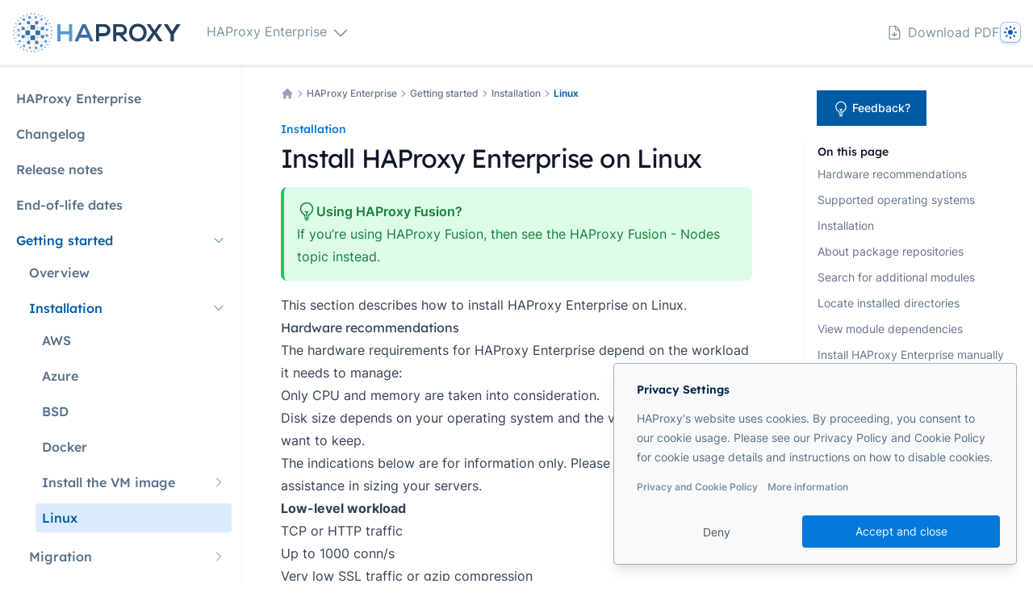

--- FILE ---
content_type: text/html; charset=utf-8
request_url: https://www.google.com/recaptcha/api2/anchor?ar=1&k=6LeH17UbAAAAAB5YRdbxpgtOrCo_SOt_yKEF0dZw&co=aHR0cHM6Ly93d3cuaGFwcm94eS5jb206NDQz&hl=en&v=PoyoqOPhxBO7pBk68S4YbpHZ&size=invisible&anchor-ms=20000&execute-ms=30000&cb=9ywrcf24mk96
body_size: 48712
content:
<!DOCTYPE HTML><html dir="ltr" lang="en"><head><meta http-equiv="Content-Type" content="text/html; charset=UTF-8">
<meta http-equiv="X-UA-Compatible" content="IE=edge">
<title>reCAPTCHA</title>
<style type="text/css">
/* cyrillic-ext */
@font-face {
  font-family: 'Roboto';
  font-style: normal;
  font-weight: 400;
  font-stretch: 100%;
  src: url(//fonts.gstatic.com/s/roboto/v48/KFO7CnqEu92Fr1ME7kSn66aGLdTylUAMa3GUBHMdazTgWw.woff2) format('woff2');
  unicode-range: U+0460-052F, U+1C80-1C8A, U+20B4, U+2DE0-2DFF, U+A640-A69F, U+FE2E-FE2F;
}
/* cyrillic */
@font-face {
  font-family: 'Roboto';
  font-style: normal;
  font-weight: 400;
  font-stretch: 100%;
  src: url(//fonts.gstatic.com/s/roboto/v48/KFO7CnqEu92Fr1ME7kSn66aGLdTylUAMa3iUBHMdazTgWw.woff2) format('woff2');
  unicode-range: U+0301, U+0400-045F, U+0490-0491, U+04B0-04B1, U+2116;
}
/* greek-ext */
@font-face {
  font-family: 'Roboto';
  font-style: normal;
  font-weight: 400;
  font-stretch: 100%;
  src: url(//fonts.gstatic.com/s/roboto/v48/KFO7CnqEu92Fr1ME7kSn66aGLdTylUAMa3CUBHMdazTgWw.woff2) format('woff2');
  unicode-range: U+1F00-1FFF;
}
/* greek */
@font-face {
  font-family: 'Roboto';
  font-style: normal;
  font-weight: 400;
  font-stretch: 100%;
  src: url(//fonts.gstatic.com/s/roboto/v48/KFO7CnqEu92Fr1ME7kSn66aGLdTylUAMa3-UBHMdazTgWw.woff2) format('woff2');
  unicode-range: U+0370-0377, U+037A-037F, U+0384-038A, U+038C, U+038E-03A1, U+03A3-03FF;
}
/* math */
@font-face {
  font-family: 'Roboto';
  font-style: normal;
  font-weight: 400;
  font-stretch: 100%;
  src: url(//fonts.gstatic.com/s/roboto/v48/KFO7CnqEu92Fr1ME7kSn66aGLdTylUAMawCUBHMdazTgWw.woff2) format('woff2');
  unicode-range: U+0302-0303, U+0305, U+0307-0308, U+0310, U+0312, U+0315, U+031A, U+0326-0327, U+032C, U+032F-0330, U+0332-0333, U+0338, U+033A, U+0346, U+034D, U+0391-03A1, U+03A3-03A9, U+03B1-03C9, U+03D1, U+03D5-03D6, U+03F0-03F1, U+03F4-03F5, U+2016-2017, U+2034-2038, U+203C, U+2040, U+2043, U+2047, U+2050, U+2057, U+205F, U+2070-2071, U+2074-208E, U+2090-209C, U+20D0-20DC, U+20E1, U+20E5-20EF, U+2100-2112, U+2114-2115, U+2117-2121, U+2123-214F, U+2190, U+2192, U+2194-21AE, U+21B0-21E5, U+21F1-21F2, U+21F4-2211, U+2213-2214, U+2216-22FF, U+2308-230B, U+2310, U+2319, U+231C-2321, U+2336-237A, U+237C, U+2395, U+239B-23B7, U+23D0, U+23DC-23E1, U+2474-2475, U+25AF, U+25B3, U+25B7, U+25BD, U+25C1, U+25CA, U+25CC, U+25FB, U+266D-266F, U+27C0-27FF, U+2900-2AFF, U+2B0E-2B11, U+2B30-2B4C, U+2BFE, U+3030, U+FF5B, U+FF5D, U+1D400-1D7FF, U+1EE00-1EEFF;
}
/* symbols */
@font-face {
  font-family: 'Roboto';
  font-style: normal;
  font-weight: 400;
  font-stretch: 100%;
  src: url(//fonts.gstatic.com/s/roboto/v48/KFO7CnqEu92Fr1ME7kSn66aGLdTylUAMaxKUBHMdazTgWw.woff2) format('woff2');
  unicode-range: U+0001-000C, U+000E-001F, U+007F-009F, U+20DD-20E0, U+20E2-20E4, U+2150-218F, U+2190, U+2192, U+2194-2199, U+21AF, U+21E6-21F0, U+21F3, U+2218-2219, U+2299, U+22C4-22C6, U+2300-243F, U+2440-244A, U+2460-24FF, U+25A0-27BF, U+2800-28FF, U+2921-2922, U+2981, U+29BF, U+29EB, U+2B00-2BFF, U+4DC0-4DFF, U+FFF9-FFFB, U+10140-1018E, U+10190-1019C, U+101A0, U+101D0-101FD, U+102E0-102FB, U+10E60-10E7E, U+1D2C0-1D2D3, U+1D2E0-1D37F, U+1F000-1F0FF, U+1F100-1F1AD, U+1F1E6-1F1FF, U+1F30D-1F30F, U+1F315, U+1F31C, U+1F31E, U+1F320-1F32C, U+1F336, U+1F378, U+1F37D, U+1F382, U+1F393-1F39F, U+1F3A7-1F3A8, U+1F3AC-1F3AF, U+1F3C2, U+1F3C4-1F3C6, U+1F3CA-1F3CE, U+1F3D4-1F3E0, U+1F3ED, U+1F3F1-1F3F3, U+1F3F5-1F3F7, U+1F408, U+1F415, U+1F41F, U+1F426, U+1F43F, U+1F441-1F442, U+1F444, U+1F446-1F449, U+1F44C-1F44E, U+1F453, U+1F46A, U+1F47D, U+1F4A3, U+1F4B0, U+1F4B3, U+1F4B9, U+1F4BB, U+1F4BF, U+1F4C8-1F4CB, U+1F4D6, U+1F4DA, U+1F4DF, U+1F4E3-1F4E6, U+1F4EA-1F4ED, U+1F4F7, U+1F4F9-1F4FB, U+1F4FD-1F4FE, U+1F503, U+1F507-1F50B, U+1F50D, U+1F512-1F513, U+1F53E-1F54A, U+1F54F-1F5FA, U+1F610, U+1F650-1F67F, U+1F687, U+1F68D, U+1F691, U+1F694, U+1F698, U+1F6AD, U+1F6B2, U+1F6B9-1F6BA, U+1F6BC, U+1F6C6-1F6CF, U+1F6D3-1F6D7, U+1F6E0-1F6EA, U+1F6F0-1F6F3, U+1F6F7-1F6FC, U+1F700-1F7FF, U+1F800-1F80B, U+1F810-1F847, U+1F850-1F859, U+1F860-1F887, U+1F890-1F8AD, U+1F8B0-1F8BB, U+1F8C0-1F8C1, U+1F900-1F90B, U+1F93B, U+1F946, U+1F984, U+1F996, U+1F9E9, U+1FA00-1FA6F, U+1FA70-1FA7C, U+1FA80-1FA89, U+1FA8F-1FAC6, U+1FACE-1FADC, U+1FADF-1FAE9, U+1FAF0-1FAF8, U+1FB00-1FBFF;
}
/* vietnamese */
@font-face {
  font-family: 'Roboto';
  font-style: normal;
  font-weight: 400;
  font-stretch: 100%;
  src: url(//fonts.gstatic.com/s/roboto/v48/KFO7CnqEu92Fr1ME7kSn66aGLdTylUAMa3OUBHMdazTgWw.woff2) format('woff2');
  unicode-range: U+0102-0103, U+0110-0111, U+0128-0129, U+0168-0169, U+01A0-01A1, U+01AF-01B0, U+0300-0301, U+0303-0304, U+0308-0309, U+0323, U+0329, U+1EA0-1EF9, U+20AB;
}
/* latin-ext */
@font-face {
  font-family: 'Roboto';
  font-style: normal;
  font-weight: 400;
  font-stretch: 100%;
  src: url(//fonts.gstatic.com/s/roboto/v48/KFO7CnqEu92Fr1ME7kSn66aGLdTylUAMa3KUBHMdazTgWw.woff2) format('woff2');
  unicode-range: U+0100-02BA, U+02BD-02C5, U+02C7-02CC, U+02CE-02D7, U+02DD-02FF, U+0304, U+0308, U+0329, U+1D00-1DBF, U+1E00-1E9F, U+1EF2-1EFF, U+2020, U+20A0-20AB, U+20AD-20C0, U+2113, U+2C60-2C7F, U+A720-A7FF;
}
/* latin */
@font-face {
  font-family: 'Roboto';
  font-style: normal;
  font-weight: 400;
  font-stretch: 100%;
  src: url(//fonts.gstatic.com/s/roboto/v48/KFO7CnqEu92Fr1ME7kSn66aGLdTylUAMa3yUBHMdazQ.woff2) format('woff2');
  unicode-range: U+0000-00FF, U+0131, U+0152-0153, U+02BB-02BC, U+02C6, U+02DA, U+02DC, U+0304, U+0308, U+0329, U+2000-206F, U+20AC, U+2122, U+2191, U+2193, U+2212, U+2215, U+FEFF, U+FFFD;
}
/* cyrillic-ext */
@font-face {
  font-family: 'Roboto';
  font-style: normal;
  font-weight: 500;
  font-stretch: 100%;
  src: url(//fonts.gstatic.com/s/roboto/v48/KFO7CnqEu92Fr1ME7kSn66aGLdTylUAMa3GUBHMdazTgWw.woff2) format('woff2');
  unicode-range: U+0460-052F, U+1C80-1C8A, U+20B4, U+2DE0-2DFF, U+A640-A69F, U+FE2E-FE2F;
}
/* cyrillic */
@font-face {
  font-family: 'Roboto';
  font-style: normal;
  font-weight: 500;
  font-stretch: 100%;
  src: url(//fonts.gstatic.com/s/roboto/v48/KFO7CnqEu92Fr1ME7kSn66aGLdTylUAMa3iUBHMdazTgWw.woff2) format('woff2');
  unicode-range: U+0301, U+0400-045F, U+0490-0491, U+04B0-04B1, U+2116;
}
/* greek-ext */
@font-face {
  font-family: 'Roboto';
  font-style: normal;
  font-weight: 500;
  font-stretch: 100%;
  src: url(//fonts.gstatic.com/s/roboto/v48/KFO7CnqEu92Fr1ME7kSn66aGLdTylUAMa3CUBHMdazTgWw.woff2) format('woff2');
  unicode-range: U+1F00-1FFF;
}
/* greek */
@font-face {
  font-family: 'Roboto';
  font-style: normal;
  font-weight: 500;
  font-stretch: 100%;
  src: url(//fonts.gstatic.com/s/roboto/v48/KFO7CnqEu92Fr1ME7kSn66aGLdTylUAMa3-UBHMdazTgWw.woff2) format('woff2');
  unicode-range: U+0370-0377, U+037A-037F, U+0384-038A, U+038C, U+038E-03A1, U+03A3-03FF;
}
/* math */
@font-face {
  font-family: 'Roboto';
  font-style: normal;
  font-weight: 500;
  font-stretch: 100%;
  src: url(//fonts.gstatic.com/s/roboto/v48/KFO7CnqEu92Fr1ME7kSn66aGLdTylUAMawCUBHMdazTgWw.woff2) format('woff2');
  unicode-range: U+0302-0303, U+0305, U+0307-0308, U+0310, U+0312, U+0315, U+031A, U+0326-0327, U+032C, U+032F-0330, U+0332-0333, U+0338, U+033A, U+0346, U+034D, U+0391-03A1, U+03A3-03A9, U+03B1-03C9, U+03D1, U+03D5-03D6, U+03F0-03F1, U+03F4-03F5, U+2016-2017, U+2034-2038, U+203C, U+2040, U+2043, U+2047, U+2050, U+2057, U+205F, U+2070-2071, U+2074-208E, U+2090-209C, U+20D0-20DC, U+20E1, U+20E5-20EF, U+2100-2112, U+2114-2115, U+2117-2121, U+2123-214F, U+2190, U+2192, U+2194-21AE, U+21B0-21E5, U+21F1-21F2, U+21F4-2211, U+2213-2214, U+2216-22FF, U+2308-230B, U+2310, U+2319, U+231C-2321, U+2336-237A, U+237C, U+2395, U+239B-23B7, U+23D0, U+23DC-23E1, U+2474-2475, U+25AF, U+25B3, U+25B7, U+25BD, U+25C1, U+25CA, U+25CC, U+25FB, U+266D-266F, U+27C0-27FF, U+2900-2AFF, U+2B0E-2B11, U+2B30-2B4C, U+2BFE, U+3030, U+FF5B, U+FF5D, U+1D400-1D7FF, U+1EE00-1EEFF;
}
/* symbols */
@font-face {
  font-family: 'Roboto';
  font-style: normal;
  font-weight: 500;
  font-stretch: 100%;
  src: url(//fonts.gstatic.com/s/roboto/v48/KFO7CnqEu92Fr1ME7kSn66aGLdTylUAMaxKUBHMdazTgWw.woff2) format('woff2');
  unicode-range: U+0001-000C, U+000E-001F, U+007F-009F, U+20DD-20E0, U+20E2-20E4, U+2150-218F, U+2190, U+2192, U+2194-2199, U+21AF, U+21E6-21F0, U+21F3, U+2218-2219, U+2299, U+22C4-22C6, U+2300-243F, U+2440-244A, U+2460-24FF, U+25A0-27BF, U+2800-28FF, U+2921-2922, U+2981, U+29BF, U+29EB, U+2B00-2BFF, U+4DC0-4DFF, U+FFF9-FFFB, U+10140-1018E, U+10190-1019C, U+101A0, U+101D0-101FD, U+102E0-102FB, U+10E60-10E7E, U+1D2C0-1D2D3, U+1D2E0-1D37F, U+1F000-1F0FF, U+1F100-1F1AD, U+1F1E6-1F1FF, U+1F30D-1F30F, U+1F315, U+1F31C, U+1F31E, U+1F320-1F32C, U+1F336, U+1F378, U+1F37D, U+1F382, U+1F393-1F39F, U+1F3A7-1F3A8, U+1F3AC-1F3AF, U+1F3C2, U+1F3C4-1F3C6, U+1F3CA-1F3CE, U+1F3D4-1F3E0, U+1F3ED, U+1F3F1-1F3F3, U+1F3F5-1F3F7, U+1F408, U+1F415, U+1F41F, U+1F426, U+1F43F, U+1F441-1F442, U+1F444, U+1F446-1F449, U+1F44C-1F44E, U+1F453, U+1F46A, U+1F47D, U+1F4A3, U+1F4B0, U+1F4B3, U+1F4B9, U+1F4BB, U+1F4BF, U+1F4C8-1F4CB, U+1F4D6, U+1F4DA, U+1F4DF, U+1F4E3-1F4E6, U+1F4EA-1F4ED, U+1F4F7, U+1F4F9-1F4FB, U+1F4FD-1F4FE, U+1F503, U+1F507-1F50B, U+1F50D, U+1F512-1F513, U+1F53E-1F54A, U+1F54F-1F5FA, U+1F610, U+1F650-1F67F, U+1F687, U+1F68D, U+1F691, U+1F694, U+1F698, U+1F6AD, U+1F6B2, U+1F6B9-1F6BA, U+1F6BC, U+1F6C6-1F6CF, U+1F6D3-1F6D7, U+1F6E0-1F6EA, U+1F6F0-1F6F3, U+1F6F7-1F6FC, U+1F700-1F7FF, U+1F800-1F80B, U+1F810-1F847, U+1F850-1F859, U+1F860-1F887, U+1F890-1F8AD, U+1F8B0-1F8BB, U+1F8C0-1F8C1, U+1F900-1F90B, U+1F93B, U+1F946, U+1F984, U+1F996, U+1F9E9, U+1FA00-1FA6F, U+1FA70-1FA7C, U+1FA80-1FA89, U+1FA8F-1FAC6, U+1FACE-1FADC, U+1FADF-1FAE9, U+1FAF0-1FAF8, U+1FB00-1FBFF;
}
/* vietnamese */
@font-face {
  font-family: 'Roboto';
  font-style: normal;
  font-weight: 500;
  font-stretch: 100%;
  src: url(//fonts.gstatic.com/s/roboto/v48/KFO7CnqEu92Fr1ME7kSn66aGLdTylUAMa3OUBHMdazTgWw.woff2) format('woff2');
  unicode-range: U+0102-0103, U+0110-0111, U+0128-0129, U+0168-0169, U+01A0-01A1, U+01AF-01B0, U+0300-0301, U+0303-0304, U+0308-0309, U+0323, U+0329, U+1EA0-1EF9, U+20AB;
}
/* latin-ext */
@font-face {
  font-family: 'Roboto';
  font-style: normal;
  font-weight: 500;
  font-stretch: 100%;
  src: url(//fonts.gstatic.com/s/roboto/v48/KFO7CnqEu92Fr1ME7kSn66aGLdTylUAMa3KUBHMdazTgWw.woff2) format('woff2');
  unicode-range: U+0100-02BA, U+02BD-02C5, U+02C7-02CC, U+02CE-02D7, U+02DD-02FF, U+0304, U+0308, U+0329, U+1D00-1DBF, U+1E00-1E9F, U+1EF2-1EFF, U+2020, U+20A0-20AB, U+20AD-20C0, U+2113, U+2C60-2C7F, U+A720-A7FF;
}
/* latin */
@font-face {
  font-family: 'Roboto';
  font-style: normal;
  font-weight: 500;
  font-stretch: 100%;
  src: url(//fonts.gstatic.com/s/roboto/v48/KFO7CnqEu92Fr1ME7kSn66aGLdTylUAMa3yUBHMdazQ.woff2) format('woff2');
  unicode-range: U+0000-00FF, U+0131, U+0152-0153, U+02BB-02BC, U+02C6, U+02DA, U+02DC, U+0304, U+0308, U+0329, U+2000-206F, U+20AC, U+2122, U+2191, U+2193, U+2212, U+2215, U+FEFF, U+FFFD;
}
/* cyrillic-ext */
@font-face {
  font-family: 'Roboto';
  font-style: normal;
  font-weight: 900;
  font-stretch: 100%;
  src: url(//fonts.gstatic.com/s/roboto/v48/KFO7CnqEu92Fr1ME7kSn66aGLdTylUAMa3GUBHMdazTgWw.woff2) format('woff2');
  unicode-range: U+0460-052F, U+1C80-1C8A, U+20B4, U+2DE0-2DFF, U+A640-A69F, U+FE2E-FE2F;
}
/* cyrillic */
@font-face {
  font-family: 'Roboto';
  font-style: normal;
  font-weight: 900;
  font-stretch: 100%;
  src: url(//fonts.gstatic.com/s/roboto/v48/KFO7CnqEu92Fr1ME7kSn66aGLdTylUAMa3iUBHMdazTgWw.woff2) format('woff2');
  unicode-range: U+0301, U+0400-045F, U+0490-0491, U+04B0-04B1, U+2116;
}
/* greek-ext */
@font-face {
  font-family: 'Roboto';
  font-style: normal;
  font-weight: 900;
  font-stretch: 100%;
  src: url(//fonts.gstatic.com/s/roboto/v48/KFO7CnqEu92Fr1ME7kSn66aGLdTylUAMa3CUBHMdazTgWw.woff2) format('woff2');
  unicode-range: U+1F00-1FFF;
}
/* greek */
@font-face {
  font-family: 'Roboto';
  font-style: normal;
  font-weight: 900;
  font-stretch: 100%;
  src: url(//fonts.gstatic.com/s/roboto/v48/KFO7CnqEu92Fr1ME7kSn66aGLdTylUAMa3-UBHMdazTgWw.woff2) format('woff2');
  unicode-range: U+0370-0377, U+037A-037F, U+0384-038A, U+038C, U+038E-03A1, U+03A3-03FF;
}
/* math */
@font-face {
  font-family: 'Roboto';
  font-style: normal;
  font-weight: 900;
  font-stretch: 100%;
  src: url(//fonts.gstatic.com/s/roboto/v48/KFO7CnqEu92Fr1ME7kSn66aGLdTylUAMawCUBHMdazTgWw.woff2) format('woff2');
  unicode-range: U+0302-0303, U+0305, U+0307-0308, U+0310, U+0312, U+0315, U+031A, U+0326-0327, U+032C, U+032F-0330, U+0332-0333, U+0338, U+033A, U+0346, U+034D, U+0391-03A1, U+03A3-03A9, U+03B1-03C9, U+03D1, U+03D5-03D6, U+03F0-03F1, U+03F4-03F5, U+2016-2017, U+2034-2038, U+203C, U+2040, U+2043, U+2047, U+2050, U+2057, U+205F, U+2070-2071, U+2074-208E, U+2090-209C, U+20D0-20DC, U+20E1, U+20E5-20EF, U+2100-2112, U+2114-2115, U+2117-2121, U+2123-214F, U+2190, U+2192, U+2194-21AE, U+21B0-21E5, U+21F1-21F2, U+21F4-2211, U+2213-2214, U+2216-22FF, U+2308-230B, U+2310, U+2319, U+231C-2321, U+2336-237A, U+237C, U+2395, U+239B-23B7, U+23D0, U+23DC-23E1, U+2474-2475, U+25AF, U+25B3, U+25B7, U+25BD, U+25C1, U+25CA, U+25CC, U+25FB, U+266D-266F, U+27C0-27FF, U+2900-2AFF, U+2B0E-2B11, U+2B30-2B4C, U+2BFE, U+3030, U+FF5B, U+FF5D, U+1D400-1D7FF, U+1EE00-1EEFF;
}
/* symbols */
@font-face {
  font-family: 'Roboto';
  font-style: normal;
  font-weight: 900;
  font-stretch: 100%;
  src: url(//fonts.gstatic.com/s/roboto/v48/KFO7CnqEu92Fr1ME7kSn66aGLdTylUAMaxKUBHMdazTgWw.woff2) format('woff2');
  unicode-range: U+0001-000C, U+000E-001F, U+007F-009F, U+20DD-20E0, U+20E2-20E4, U+2150-218F, U+2190, U+2192, U+2194-2199, U+21AF, U+21E6-21F0, U+21F3, U+2218-2219, U+2299, U+22C4-22C6, U+2300-243F, U+2440-244A, U+2460-24FF, U+25A0-27BF, U+2800-28FF, U+2921-2922, U+2981, U+29BF, U+29EB, U+2B00-2BFF, U+4DC0-4DFF, U+FFF9-FFFB, U+10140-1018E, U+10190-1019C, U+101A0, U+101D0-101FD, U+102E0-102FB, U+10E60-10E7E, U+1D2C0-1D2D3, U+1D2E0-1D37F, U+1F000-1F0FF, U+1F100-1F1AD, U+1F1E6-1F1FF, U+1F30D-1F30F, U+1F315, U+1F31C, U+1F31E, U+1F320-1F32C, U+1F336, U+1F378, U+1F37D, U+1F382, U+1F393-1F39F, U+1F3A7-1F3A8, U+1F3AC-1F3AF, U+1F3C2, U+1F3C4-1F3C6, U+1F3CA-1F3CE, U+1F3D4-1F3E0, U+1F3ED, U+1F3F1-1F3F3, U+1F3F5-1F3F7, U+1F408, U+1F415, U+1F41F, U+1F426, U+1F43F, U+1F441-1F442, U+1F444, U+1F446-1F449, U+1F44C-1F44E, U+1F453, U+1F46A, U+1F47D, U+1F4A3, U+1F4B0, U+1F4B3, U+1F4B9, U+1F4BB, U+1F4BF, U+1F4C8-1F4CB, U+1F4D6, U+1F4DA, U+1F4DF, U+1F4E3-1F4E6, U+1F4EA-1F4ED, U+1F4F7, U+1F4F9-1F4FB, U+1F4FD-1F4FE, U+1F503, U+1F507-1F50B, U+1F50D, U+1F512-1F513, U+1F53E-1F54A, U+1F54F-1F5FA, U+1F610, U+1F650-1F67F, U+1F687, U+1F68D, U+1F691, U+1F694, U+1F698, U+1F6AD, U+1F6B2, U+1F6B9-1F6BA, U+1F6BC, U+1F6C6-1F6CF, U+1F6D3-1F6D7, U+1F6E0-1F6EA, U+1F6F0-1F6F3, U+1F6F7-1F6FC, U+1F700-1F7FF, U+1F800-1F80B, U+1F810-1F847, U+1F850-1F859, U+1F860-1F887, U+1F890-1F8AD, U+1F8B0-1F8BB, U+1F8C0-1F8C1, U+1F900-1F90B, U+1F93B, U+1F946, U+1F984, U+1F996, U+1F9E9, U+1FA00-1FA6F, U+1FA70-1FA7C, U+1FA80-1FA89, U+1FA8F-1FAC6, U+1FACE-1FADC, U+1FADF-1FAE9, U+1FAF0-1FAF8, U+1FB00-1FBFF;
}
/* vietnamese */
@font-face {
  font-family: 'Roboto';
  font-style: normal;
  font-weight: 900;
  font-stretch: 100%;
  src: url(//fonts.gstatic.com/s/roboto/v48/KFO7CnqEu92Fr1ME7kSn66aGLdTylUAMa3OUBHMdazTgWw.woff2) format('woff2');
  unicode-range: U+0102-0103, U+0110-0111, U+0128-0129, U+0168-0169, U+01A0-01A1, U+01AF-01B0, U+0300-0301, U+0303-0304, U+0308-0309, U+0323, U+0329, U+1EA0-1EF9, U+20AB;
}
/* latin-ext */
@font-face {
  font-family: 'Roboto';
  font-style: normal;
  font-weight: 900;
  font-stretch: 100%;
  src: url(//fonts.gstatic.com/s/roboto/v48/KFO7CnqEu92Fr1ME7kSn66aGLdTylUAMa3KUBHMdazTgWw.woff2) format('woff2');
  unicode-range: U+0100-02BA, U+02BD-02C5, U+02C7-02CC, U+02CE-02D7, U+02DD-02FF, U+0304, U+0308, U+0329, U+1D00-1DBF, U+1E00-1E9F, U+1EF2-1EFF, U+2020, U+20A0-20AB, U+20AD-20C0, U+2113, U+2C60-2C7F, U+A720-A7FF;
}
/* latin */
@font-face {
  font-family: 'Roboto';
  font-style: normal;
  font-weight: 900;
  font-stretch: 100%;
  src: url(//fonts.gstatic.com/s/roboto/v48/KFO7CnqEu92Fr1ME7kSn66aGLdTylUAMa3yUBHMdazQ.woff2) format('woff2');
  unicode-range: U+0000-00FF, U+0131, U+0152-0153, U+02BB-02BC, U+02C6, U+02DA, U+02DC, U+0304, U+0308, U+0329, U+2000-206F, U+20AC, U+2122, U+2191, U+2193, U+2212, U+2215, U+FEFF, U+FFFD;
}

</style>
<link rel="stylesheet" type="text/css" href="https://www.gstatic.com/recaptcha/releases/PoyoqOPhxBO7pBk68S4YbpHZ/styles__ltr.css">
<script nonce="aPfwMLDtev_iQFgyRW_7gw" type="text/javascript">window['__recaptcha_api'] = 'https://www.google.com/recaptcha/api2/';</script>
<script type="text/javascript" src="https://www.gstatic.com/recaptcha/releases/PoyoqOPhxBO7pBk68S4YbpHZ/recaptcha__en.js" nonce="aPfwMLDtev_iQFgyRW_7gw">
      
    </script></head>
<body><div id="rc-anchor-alert" class="rc-anchor-alert"></div>
<input type="hidden" id="recaptcha-token" value="[base64]">
<script type="text/javascript" nonce="aPfwMLDtev_iQFgyRW_7gw">
      recaptcha.anchor.Main.init("[\x22ainput\x22,[\x22bgdata\x22,\x22\x22,\[base64]/[base64]/bmV3IFpbdF0obVswXSk6Sz09Mj9uZXcgWlt0XShtWzBdLG1bMV0pOks9PTM/bmV3IFpbdF0obVswXSxtWzFdLG1bMl0pOks9PTQ/[base64]/[base64]/[base64]/[base64]/[base64]/[base64]/[base64]/[base64]/[base64]/[base64]/[base64]/[base64]/[base64]/[base64]\\u003d\\u003d\x22,\[base64]\\u003d\x22,\x22w4/ChhXDuFIXMsO/wrVpVsO/w77DpMKpwqtbK30DwoXClMOWbgFcVjHCrD4fY8OlccKcKW5Tw7rDswnDk8K4fcOQYMKnNcOyWsKMJ8OQwq1JwpxUCgDDgDkJKGnDhhHDvgE/wp8uASZ9RTUiJRfCvsK0UMOPCsK8w5zDoS/CghzDrMOKwrrDvWxEw7HCgcO7w4Q4HsKeZsOQwo/CoDzCiB7DhD8CZMK1YGzDnQ5/IsKyw6kSw5NIecK6Wwggw5rCkwF1bz0Nw4PDhsKoHy/[base64]/CpcKXV8ODb8OtOMOQKjkdwpgHw7VfF8OBwosZZhvDjMKfLsKOaTjClcO8wpzDqgrCrcK4w4kpwoo0wqICw4bCsw4BPsKpSldiDsKCw6xqESMVwoPCizLCmSVBw7TDoFfDvV7CklNVw7crwrzDs11FNm7DsFfCgcK5w5dbw6NlOcKOw5TDl1/[base64]/CrMK3P1gJwrPCp8KCGcKKd8Kqwo7CmMOaw4pic2swT8OYRRtLL0Qjw4fCisKreEZ5VnN4IcK9wpxDw7l8w5Y6wqY/[base64]/CssO/RcKyw7ojwoRGwojCvMKBL1FJISFjwoPDhMK/w5YcwobCm1jCgBEMElrCisKgdADDt8KoBlzDu8Kle0vDkQzDpMOWBSzClxnDpMK1wr1ufMO0Bk9pw7N3wovCjcKMw4x2Cz8mw6HDrsK+I8OVwprDncO2w7t3wrgFLRRjCB/DjsKaZXjDj8O5wrLCmGrCninCuMKiLsKuwpZzwoPCkltKFwcOw5/Cgy/[base64]/PSZZw4DDuRURb3bCh8OnwoDDtsO1w5DDtcKqw7/DncOjw4VRajDCsMKXMSUpCsOgw5Vew63Dn8O3w53DpUbDqcK5wrPCpsKYwrYMeMKlC1bDicO4RsK8HsOow7LDu0lpwoNqw4AIeMKWVArDj8Kuwr/CjXnDoMKOw4zCuMKvEk0jw6XDp8OKwofDknsHwrxcdcKOw5ktJsO2wpN5wrwdd01cOXDDlCcIO3RSwr9RwrLDtsKmwozDlhERwrBOwqZPO3AowoDDvMObQ8OcX8KOKsK3bE1Fwqhkwo/Cg2nDnw3Cozc5J8KCwoItCMOEwrJ3wq7DmRLDtW0cwpXChcKww5fClcOLD8OMwr/ClsK8wrYtbsK4b2lMw6bCv8OxwpzCkF0IABQBEsKbNkjCtcKheifDq8KQw6fDlMKsw6bChsO/ccOcw5PDksOGQ8KZcMKAwqkOJGrCjUhnUcKMw6HDosKxX8Ope8O0w48vJnvCjy7DjRtMKCVhVA9XB3EgwoM7w4Emwo/ChMKdL8K3w6vDk3VEJl4hdsK8dQ/Dg8Kjw4bDq8KQT1HCssOUFX7Dp8KmDljDrBRSwqjCk2Mww6XDvRxRBDzDocOCRl8rSTVSwr/DpGROIhEQwrRnDcO1wrAlW8KJwoU0w7wKdcOtwrfDlmk2wojDrEXCpMOgXnbDiMKBVMOwQ8KDwrrDkcKiOEYhw7jDuCZeN8KuwromRDXDqRAtw7xjFkp3w5fDnUBLwq/DrMOgX8KDwrHCqhLDj0Akw5DDiCpaYxh2O2fDphdRLMKDXyvDmMOawol+XwNHwps8wo0iI1TCrMKKcnVmBkcnwqfCj8O8KBLCpFfDqkUpF8OOCcK8w4ISwqPCmcOYw5LClsOaw4YWLsK1wrl+DcKNw6nCsHPCqsOWwpvCsm1Lw6HCqXjCtxLCr8O5UwfDkERuw6/Cpgscw6bDgMKCwoXDgCvCucKLw4FwwqvCmHPCp8KAcCYBw5nClWnDksKresKveMOrLRnCpHoybcK2ZcK2WjLCmsKdw4dkD1TDiGgQRMKhw5fDjMKyJcOGFMK/O8Ovw4vCiXfDkirDvsKgaMKvwqxCwr3DkE1/[base64]/w4TDhATColpMwrvCvA58AHTDq11mwoTCtm3Dm8OKZ0t6HcK/w4XDs8K/w7AvYcKew7TCux/CuyjDim5kw51LVgEsw6Jnwr8ew6wsCcK7ZD7DlcKAciTDplbCng7DkMK0FyYew5/CvMOFWBzDvcKjWMKOw6dSLsO7w4lsS0dRciMhw5bClcOFfsKhw6jDtcOaVcKcw7RGD8OqFVDCiXDDvmfCoMK/wpTCoCw9woxhPcOAM8KoNMKzAsOLczDDhcOxwqYZKVTDgyx5wrfCqBdkw5FvO31Sw5I1w4Baw57ClMKafsKISiwvw5Y2CcOgwq7CoMOvZ0DCk3g3w7g7w6nDh8OtJlPDtMOkc3jDrsKJwrzCrMO6w5/CvcKFScKUKVzDscKIDMK4wq0rRx7Dp8OYwpUlfsKKwobDnkQCR8OhY8Ktwr/CqcKMPCLCqMKyB8Kkw7TDs1PCtTHDisO6HyozwrzDlcOxZCwbw5pwwo4nFcKYw7ZLMsK/wqTDrTHDmhEbGcKYw4PCgSANw4PCpyJpw69Aw6ouw44CMnrDvzXCgmLDucO5f8KzM8K/w4fCmcKNwpMuwpXDjcOkEMKTw6Rsw4JObRQPLjg2woPCj8KsXB3Do8KoWMK2BcKsPX/[base64]/Ch8KuKhbDvsKxIcOTwqE7JSsBFsOpw5pWN8OQwr7DpCjDjcOAfRbDvnHDu8K0IcKew7vCpsKOw5IQw5crw7Eow5ApwrrDnltuw4/[base64]/w7fDv8KywqbCqUjCmXpGN8OXOz7DiMKMwqsiwrbCg8KmwoXCkgg5w6YQw7rCkErCgQNzHW1sD8OVw4rDucOhCcOLTsKuUcOOQAlyfRxNL8Kywo1rbzrDicKkwrnCpFE+w7HDqHlAMcKEYQ7Dk8K6w7HDnMOKby1bCcKQS3PCvycWw4bDgsKob8Ozwo/DpCPDpk/DuDLDvhHCrcO/w7zDosK5w40jwrnDkmLDiMK6Ag9ww7xcwqLDssOww7/CtsOSwpFWwrzDscK+MnXCvWPDi3Z7H8O7T8ObGlEmPQ7Cikw4w6ErwprDtEkKwq4xw4liJRPDvsKnwqTDmMONEMObEMONVUzDr1DCq1LCncKUNlTCrcKaDHUbw4bCu0jDhcK1woTCnDPCggEewq1FFsOHb1BgwoMdPwLCoMKkw6Z/w7QafGvDlVhnwrVuw4fCt2DDvsOxw7BrBybDsgDCn8KqI8KZw5pSwro5ZsOMwqbCggvDnEHDtMOWS8KdFkrDkzEQDMOpIzYAw47CmcO/djvCrsKWw5VCHx/[base64]/DlnwXw6DDknjDucO9w7rCmg3DtnnDnsKMw75JIcOxRMKSw7NgQA/CjEkpN8OpwrUjwpTDil3DjGXDi8KNwp/DmWjCmcKgw5zDhcKkYVUcA8Kgwr7ClcOqF3jCg3PDpMOKe3HDqMKaTMOgw6TDqGHDjcKpw7fCgwolw58Gw7rCk8Ouw6nCqm1MJDTDiV7DiMKoOMKTLTFfHCgSa8KKwqV+wpfCg18jw6dbw4dNH2xdw5cvXyvCj3rCnzhawrARw5jCn8K/[base64]/wrc2d8OiNBXCo2ksUn/Dp8OWPMKKw6JgWnDDlQERXcKUw5vCisK+w57CjMK3wqLCgsOzBVbCnsKec8O4wobCtR1NLcOaw4DCu8KPwqfCuUnCq8O0DhB8TcOqMcO5fA5wdMOJBB3CtcKOUSgFw7xcT1N2w5zCnMOyw6LCscOgTRkcwroHwp1gw4PDgSVywq46wqHDucOwVMKBwo/[base64]/DrzoGBMOhwq/[base64]/[base64]/w5AjLMOSWsOLZcOhwqJfBF4XTsKqZsK3w7fCv2tNBSzDuMOcZgFuXsOycMOVExBYOcKZwodKw6dOTWjCiGU0wq/DuylWTTBdw4zDn8KLwosAAnrCucOYwqllDVdbw45Vw5NhKMOMNBLDm8KKwrbCrxh8EMOywoN7wpcZVMOJAsOHwrR9MjoYBsK0wq/[base64]/[base64]/w7HCisK2YkhHw7bDh8OfwptYw6szw49DOhfDsmXDhsKJwqTDpsOGw7Exw5TCg0XDoCx5w7nChsKtdkZ+w7A0w6/CtGAqK8OGT8O6RMOFTMOFwpPDj1PDrMOGw5fDtWwyOcO7DsOnS0PDpFp5R8KsC8K2w6DDviNadnbDpcKLwoXDv8KdwpEWCybDii7CjF4fE31JwqBcPMOdw6rDmcK5wq/[base64]/Dn18lbMOTKMKBfcOlVWfDicOkwrlZw57DmMOxwo3CsMOSwpXCjMOnwpTDgsOswoI1UkldZFjCjMKxJG1Qwqkewrtxw4HClyHDu8O7DFnDshXCh0/DjV4jczjCiT1QcSpEwpoiw5k7ajTDg8OLw7bDssK2MzpRw4JyPcKrw7wxwp5QT8KCwoTCijQUw5BSwojDkjZuwoFLwp7CsjjCinTDrcKPw67CvMOIBMOJwo/Du0oIwo8ywrhhw4ttZMOiw5tLOxByEAzDgGjCtsOHw57DmQTChMKzNC/[base64]/CisKQwrIUcMONw4rDpcOKw6x1BSd9EsOAw6xaw7F8J0AmeU7Cv8KkKmjDjMOGw5YFLhTDosK0w7TCg27DkVrDtMKGRWLDrwAUP2nDosO9wrTCqsKvY8ODPEF2wr0Hw6/Ck8OYw6LDvyw9Sn54BypLw4VSwocxw4g6a8KKwoxvwpkpwofCu8O8HMKYGTZgWGHDqcOzw5YwDcKOwqJxRsKfwpV2LcOwIMOkd8ORIMKywrfDgCbCu8KYW2QvfsODw5tkw7/CsktvHMKgwpIvEzfCqR8hOToUdjHDjMKkwrzCiGTCpMKAw4IDwpsdwqE0D8OnwrEsw6MGw63DlnR6PsO2w60ew4l/wobCknZvP2jClMKvXw8vwo/Ds8OawpvDiVTDp8KeHFgvBkwiwooqwr3DpDHCmyxSwpxvCi/Dg8KiNMONccKkw6PDjMKXwrbDgRrDmkpKw6LDosK9w7hfXcKdFwzCh8O4VHjDkQdQw4x4wpcEJ1TCkFl8w6rCsMKXwrspw7V5wr3Ct0kyXsKYwrB/woN4wrNjfiDCgRvDhxlmwqTCjcOowrvDuUwQwpQ2LCfDoEjClsKwUcKvwpXChwPDoMOPwrUSw6EHwpBLJ2jCjG0oAMOpwpMtYm/DgsOlw5dgwqp/IcKHR8O+YCtzw7V+w51Wwr0Bw7dmwpInwoTDocKkK8OEZsOdwrRPTMKvScKYw6giwq7CncOfwoXDpD/CqsO+ZQQ9LcKswrPDgMKHFcOdwp/CiBMAw7wKw4tqwofDtU/DrcOHdsOqdMKtdsOlL8KZFMOkw5vCtmjDtsKxwpPCvG/ClmjCui3CujjDosOTwo1YScOoKMKifcKjw6JBwrxIwrkQwptaw4Qtw5kHOEsfPMK4wqVMw5jCpQNtQBA5wrLChGQGwrZmw7Q1w6bDiMOGw6rDjDdbw4lMAcKhEcOoRMK/Y8KjUETCjA1cfQ5NwpTCgcOpesKEPwnDk8KZWMObw6lTwrPCt3XCpsO7wqDCpDHCicKUwqTDoU3Dl3DCuMOdw5/Dj8K/ZsO6C8Ktw5RYFsKxwoEhw4DCocKyVsOkwprDrkN0wq7DiSwUw4lZwo7CpDUrwqHDg8OVwqlaFMOyW8OmQ3bCjS5RSUo4GsO7U8Kww7QJA1XDlB7CtVrDsMOpwpDCjx8XwrfDt3nCoRbCtsK4GsO+csKuwq/CpcO/ScKlw4vCk8KmNMKHw6xTw6UHAcKVPMKBcsOCw7cAUm3CrsOxw5LDiExFDF3CqMO+d8ODwoFGOsK5w6jDn8K5wofCvcOZwo7CnS3Cj8KpbcKjJcKrfsOywqM3CMOvwpoFw7B+wqAUTzTDscKTX8OuIA/DhMKpw5XCmkhuwqkgMmoZwrLDm2zCgcKzw78nwqNyPEDCp8OVQ8O+XzcxZMOdw4fClkHDtnnCmcK5XcK2w49aw4rCqAY3w7oDwqTDuMOaYScyw4ZNRsKXUcOlKQd7w63DqsOpOy90wpXDu04pw7xZFcK7w5wiwoJmw58/I8KNw4ITw507fDdla8KDwq8DwoLCnncLNWPDtR8FwpfDi8K6wrUUwp/CtAByScOKYMKheWswwox2w5vCk8OGBcOow5Mpw7sHf8Ojw6sJRSRlPsKFD8K5w67DqMOZK8OZR3jDgXR/AHkMRUotwrTCssOKIMKNOcKpw6XDpjfCmlPCvhFjwoBhw7TDhWoCJk5UUcOnZCphw5XCrlrCsMK1wrhPwpLCi8OEw4TCrcKJw5JkwoPDt0tCwprDnsKGwrHCusKpw4LDrWhUwoZwwpXCl8KXwrfDrBzClMKaw54ZDS4QRWvDin4QZ0zDuETDvyh/KMKswofDtzHCrWV7Y8KHw5plU8KFEBTDr8K0wrlUcsOlClHDssOjwr/DucKPworCq1LDm1sicVIiw4bDvsK5HMOVbhN/A8K7w7pOw63CscOXw7HDrcKnwoDCl8K6D13CmVcCwrVBw7vDt8KZJDHDuyNowqozwpnDs8Kdw5nDnlUhwqvDkjA7wogtOV7Dv8Owwr/CscKNUz9NBTd9wqzCs8K7IGLDsURxwrfCgTNJwqPDrsKifXbCgEDCjibCjX3CmsKyEMOUw6QTBcKhWcO2w58YTMKDwrFkBMKFw6JhYAvDn8KtfMOSw5NXwppgKcK9w43Dj8OywpnCnsOUawR/VgFDwrA0R1LCt0knw4fCu0MGcXnDr8KRHwMNYWjDvsOqw6oCw5rDiVLDmnrDsTjCoMOQUlE6KH88KjAuUcK8w4trAQwEVsOxM8OdRMOTw50xe2QiCgchwoLCjcOgVVN8PD/Dk8O6w4ogw7nDmCA2w7l5ej84FcKMwrkEcsKhY35twoTDgsOAw7FLwppcw4sZDcOxw7vCqMOXOsO8QlpKwr/Ch8Oxw4zDpBzDnl3DncKmHsKLLVkhwpHCnMKTwqZzSW9Jw63DlXnCgMKnXcKlwogTdxrDp2HClX5Gw50RKB08w799w63CoMKrAW/DrkLCp8ObTCHCrhnDuMOvwo9xwqzDicOKKD/Ct3EwbT/DhcOsw6TDksOywrEAc8OaWsOOwplmH2sQUcKWw4Ekw4hpTlkYAW03S8O5w5cDRAwOXyzCp8O7EcK/[base64]/CrVHCuxLCsx5NGMKdacKrJVM0w4wMb8O6wqEBwqJqLMK1w7gaw5l4W8Odw6NnJcOPEMOswr4bwrI0KMORwpljdi1TdllywpggOTLDmFBzwovDi2nDt8KSUT3Cs8Kmwo7Dv8KuwrgawoNQBgI9MgV/OMK2w5sDGAouwqgrQcKEw4rDr8K1Rz/[base64]/JcO+acK0SsOPw6DDmnvCo8KVcF03wr0pL8OPFVU/IsKqIcOZw6vDvcK0w6HCv8O5L8KwZQsbw4TCtcKNw45OwrHDkUvCvMOOwrXCqG/ClzjDtnx3w6LCl2Fsw4bDqzDDuGtDwovDjGfDjsO4EVrDh8OTwrJvTcKbEUwSFsK1w4Bjw7/Dh8KSwoLCpQoHbcOQw4XDgMKLwowkwqY1UsKeLkDCulzCj8KRwp3Co8Onwrh1wrzCvXrCugzDlcK4wpp7V2lwdV/CkH7CrSvClMKKworDu8O0BsOGTsOjwoQKAMOLwqNFw5FLwq9AwqVsIsO8w53CrB/CscKvVEQUDsKgwo7DvA1TwpZuT8K9H8OnYBDClHpCJlLCtDdRw74UY8KVAsKMw6DDrlbCmjbDo8KIdMOwwrfCimDCs0rDtE7CohdpDsKewqzCuBNfwqR3w5HChFdyKFoTRygvwoHDlTjDoMOFdh7CuMOMbC9lwrYrw7Ytwplmwq/CsQ8xw53CmT3Cu8OkeU7CgBBOwq7CrBt8IgHCmGY2KsKWNVDCtHxww43DkcKkwoVCTlnCjH8SPMKnMMOAwonDm1bCqHXDvcOdd8Kdw6bCoMOjw4NfFV/Dt8KhG8KJw6tddMOAw5UhwpfChsKDP8Kzw5Qqw7QTTcOzWGjCjcOfwqFMw67CpMKYwrPDs8OoEhbDrsOZZzXCml7CtGvDkMKgw7AkOsOvTzsfJRFGN2Qbw6bCki0uw5fDsj7DicO/[base64]/wp90w6PDgF1RbcOke2Z6RcO8w47DkcOgOcOAJsO8R8O+w6wpCjJywrVPGUPCuDXChMKPw4sTwp0EwqUHB37Cg8KlMyYkwojDlsKywp4zwqbDocOww45LXR48w742w4DCqsKbXsKUwqhXQcKZw75XCcOJw55sFhnCnFnChyvCnMKOe8Oaw7/DqR5Tw6Uuw5kbwr9Dw7lCw7VqwpEIwrDCtzzClSPCvDTChkccwrduWMKWwrJ2MyRhHTYew6Nhwq4nwoPCumZ5dsKdXMK1dcOZw4/Dh1gQD8K2wovCkMKkwo7Cv8Oiw4zDpEFlw4A0VAXCv8Ktw4B/PcKYBmNGwqgHT8KlwrTCkE1KwofCv3zCg8Ocw400SwDDuMKZwo8CaA/DosOyXcOCdMOFw74kwrQODyvCgsOtf8ODZcOwIm3CsEs6woDDqMOCP1DDtlTCiCEYw4XChjBCAcKkYcKIwqDCrgJxwrHDkRjCtn7CiVzCqlzCmR7CnMKLwocGBMK3dGXCqz3Cu8OSAsOVXjjCpFzCr3rDt3HCucOgJhNSwr5Hw73DhcKJw7bDjUnDv8O6wq/Co8Ocem3ClXDDr8OVDMKRXcO1BcKHUMKMw67Dt8OwwpdnX1/ClTnDvMOSVcKLwonCpcKCIUB+AsOYw7obaw8jw598XybDm8OtHcK+wq8sWcKZw5Qlwo7DmsK4w7HDqcOow6PCl8KkRh/CvDEuw7XCkRfCmibCoMK0GsOew7xdIMKqwpMkW8Opw7FeSlY1w5BJwo3Cj8KPw6vDrcOCHhIvDcOZwqzConzCsMOYXsKKwq/Dg8O3w6/Cj2jDpcKkwrZtP8KTJGcSe8OKd0PDsnETTMOhF8KmwrddE8ORwqvCs0gADlpYw5YSwrDDj8OGw4zCnsO8Ul5RRMKEwqN4wq/CogBGXcKDwpTCvsOmIzZ8PMK7w4BUwqHCjcKSa27CiEPCp8Kuwr4pw4HDr8KMA8KPBSbCqsOfFU3CisOTwr7Cu8KRwpRPw5vCncKkRcKjUMKiVnvDn8KMf8KywosaIgFDwqLDqMO+JVsXNMO3w4AqwrjCj8OXd8O+w4YTw7hQZG1lw6ZPw6JEBDUEw7x0wo/Ct8KqwqnCp8ODOmjDiljDq8OMw7wqwrdtwoUPw6I4w75lwp/DscO7J8KiYsOsVk4vwpXChsK7w7PCqsODwpxmw4TCpcOVZhcIBMK6CcOETEkiwoDDtsO0NsKtWhgUwq/CiznCunR2d8K0ERVDwoLCj8Krw7vDmABbwpkDwqvCtkDDmjjCp8OUw53Djy1hZMKHworCrQ7CtTw9w4BAwp/DmsK/[base64]/CuCfCrsOTB3Q6PHnCphrCtcKUVS7Dm2/DqsOYdsOTw78Ew5bDiMKPwodUw4vCslNpwq3DoQrCrgnCpMKJw7tYKnfCqMKaw5zCmSjDrcKhK8OSwpkMJMONGWvCpcK7wpPDqWLDg29MwqRLK189bn4HwoQrwofCtVNiHcK5wohHf8Kkw4/CucO1wrzDqg1AwqB2w4APw64wdzrDlyM8CsKEwqnDrDzDthp7DWHCs8ObGsOowoHDoUXCtFFqw6oUw6XCthvDsUfCs8O/[base64]/[base64]/Cl8OLE8KSSVUVbRnDjsOREhnCqybDkCXDtmcGwp3DosOycsKow5HDmMO0wrPDp1Asw7vCvCnDmATChRs5w7gFw6jDrsO3w6rDssOJSMKWw73CmcOFwoDDpHpWOQ/[base64]/[base64]/CmkTClsO8Q0jCjl/Cu3w7w6HDqjdqGcKFwpTCiHTCgBQhw68Rwq/ClW3ClB3Cj3bDrMKVLsOdw7JNVsOQNE/DnMOyw6HDqWomEMONwonDm07CgEBfOcKCT1XDg8KSeQ/CoyrDncKIEcO7wqFsHyXCkCnCpTpdw5HDkVjCisOWwqIIIm5xXhtiAyg2GMOlw7gmeU3DqcOFw5LDhsORw47DhWXDusKYw47DosODwq0GS1/DgkMFw6DDkMOQLMOCw7TDrz/[base64]/DnmxKw54hOsKHKzAEV1UiX8OxwpjDkMOHwpjDicOBw4FVw4dHSifCp8OBY3TCuQhtwod9fcKjwr7CvsKvw7zDtMKvw4UOw41cwqvDisKtdMKSwpzDvQ9sZF/DncOLw5pOwooLwrIywpnCjhMqWzJFCGFNZMO+UsOkXcK5w5jCqMKNdcKBw7RKwpYkw4AuBVjClhoDDCDCngLDrsKow7DCgS5BGMKpwrrCk8K4TcK0w63Du1A7w6fCrzBaw4pFBcKPM2jClWFgRMOwDMKtJMKJwq4Uwr9aLcK/[base64]/CqsOHw5nCv8KuDDnCiXHDtcO3eMKkw6FEw6bCvcOCwoNfw44CUhsyw53DjsO4DMOOw75mwo3DtlrCjDPCmsOtw6vDv8O4WsKGwpoawpPCrMOywqhNwpnDugLDugrDhEA9wobCpWjCnBZtesKtbcK/w7RLw47DhMOAbcKgLn1vbMOtw4bDrMOmw5zDncKMw5XCi8OAEMKqbmbCpGDDi8KiwrLCnMO3w77CjcKQEcOQw4wodkUyKkTDlsOmasOrwphxwqUPw7XDgMONw4wqw7rCmsKDRsOrwoN3w6oVSMOldRbDuFTCl38UwrbCgsKfSSPCvVALO2/ClcKLX8OOwq9Uw7PDjsOYCA54DcOpOXNsZMO+dy3DoARHw4bCsS1KwqTCjlHCnxwYw74nwozDu8K8wqPCvBIIWcOlc8KxSwl1Uj3DgDrCrMKLwqbDuz9Nw7/DjsKWR8K+H8Owd8KlwqnCn1DDnsOnw7tPw4J5wpHCvyXCoyUHNsOvw7XCkcOMwo5RSsO7wr/CkcOANRXDszHDpDrDg3NRdm7Du8Oowp4JH2HDj1MvNV8/wrBpw6rCii5eRcOYw49WUcK9YDMNw7wlUMKKw78mwpVYGEZzTcO/wqkQJ2LDnsKmV8Kxw7czWMOTwoElLWHCiQzDjEXDjjDDtVFsw5Q+ecKKwpEVw6gLURjCisKOM8OPw4HDq33CjzZsw7bCt13DmGjDucOLw5LCiGkLQ3TDn8O1wpFGwoREPMKUFErCnMKZw7fDizMCXUfDm8O3wqhqJFzCsMO9wpFcw6rDr8ObfH99SsKXw5RtwpzCk8O/OsKkw7zCoMKbw6BYXy5gwrvDiRvCpcKWwrHCg8KYN8OUwrPCvzB0w63CtngcwrzCiV8HwpQuwq3DtX4wwr8Zw4LDkMOCY2HDmEHCgynCngIZw6fDom7DuBDDq13DpMOuwo/CkwUwW8Ohw4zDjxEZw7XDjRPCoDLDlcKPasKceV3Cp8Olw5DDg0HDnxwrwrtnwrbDqsK0CcKJfcOWcsOaw6xew7JwwqMSwoALw6/Ds3/DlsKhwpXDiMKiw6PDn8Oww7ZXKCzDgFtgw7ccGcOYwrV+bcOQP2B8wrxIw4BawrbDq0PDrjPDlHbDmmM3dyBRaMKtbTjDgMOAwqxQJcOzKMKTw4XCqkjCsMO0c8O3w7M9wp0+HTZEw6VNwrEVFcOyeMOOfElrwprCp8OMw5PCscOjMsKrw4jDvsK7G8K/HmvCozHDgkbDvk/[base64]/woVNw6PCo1vDlhvDj0EEw5VpR8OkHlrDjcKtw4BlbMK8FGzCghRcw5PDssOYasOwwqgzN8OCwp8ATcOuw68tVcKIPMO/Uwdnwo7DvgLDrsOLIsKHw6/CrMK+wqhKw5vCuUbCpsOuw4bCtlPDosKOwocww5/DrjJ7w7lYIl/Dp8K/wrPDsHAaVcOVHcKZKEUnA1rClMOGw7nCv8K1w6llwpDDscOXHzA4w7/CrzvCscOdwpEYVcO9woHDvMKOdgzDi8K+ElHCnjo7w7nCvCAGwpx/[base64]/CnQR5w5HChVxkbkTCscKLfzQhw5dDH1HDp8O+w5XDkTrDkMOdwp8jw5nCt8O+MMKiwroyw53DqcOiesKZN8OZw4vCkxXCrsOgXcKlwo9YwqosdcOCw4YNwrwvw43DnhfDkX/Dsh49OsKeTsKIBsKVw60ed2oUPMKtZjXCqw5xHsKswqtNKiQbworCtnPDhcKdYMOcwqfDoyjDv8Oow6rDiWQ1w7HDkVDDkMOgwq1XUMKbJ8Ojw7XCsmNcEsKFw6cIUMObw4RWwrJsOFFOwovCpMOLwpwEe8OXw57CkgpHfMOiw600HcKNwrEEXcOsw4TClS/CkcKXf8OLNwLDvTYEwq/[base64]/DlxN5w6Juw5NLwpXCkhI4w6IZwrdrw5jCvcKQwo1pFAxcElgAImTCm0jCvsKDwq5Pwp5lJsOew5NPZSJ8woRZwo/[base64]/DtcKuUMOVJ8OJwrhwwqMQO2hpXsKZNMOBwpFOcm5/[base64]/[base64]/DkTHDrMKbw4HDnXZnUsKxYcKlQ1JTU8Oewqgnw4EwTGvCosOOYxRvB8KiwpXCnh5lw5drN347Xm/Csn3CvsKuw4nDtsOIIwjDl8KZw5fDhMK1ERBELE/CqsOKcl/CgQUNwrFrw6xHS0bDuMOaw4Z9GGM7O8Kmw5xcU8Kbw6xMHnhWAirDhXkqBcOqwq55wrHConrClcOGwp5+E8KDYGQqIlMhwoDDg8OfRMKow4TDsjxJaUvChE8mwrd1w63CqUlcdjw1wprDrgsBcDgRF8O5AcOXw5c5w5PDpjrCo2AUw6DDrw0Fw7PDlik6O8OdwoV/w5HCnsOrw4bCjMORacOWw6/CiUkCw59Pw7VpAMKCF8KzwpAvEMOKwoUgwqQySMOUw40tGDfCj8OmwpEmwoM3QsK5fMONwrXCksOrSBJidHvCtxjCrAXDnMKlQ8OVwpPCsMOGHQwYBRrCkBsTODh6EcKRw50xwrgbW3QCEsOCwpwkd8OzwpJQasO6woMFw6/[base64]/ClcK6w4EkwpvDhcO5w4LDhFJUXn7CryRSwpzDhcO6FRDCtMOLRcKpBcKiwrXDhzNIwrbCnHwZE0PDhcOXV3t1QU1fwoV1w55vLMKqWMK/MQMhAhTDmsKjVC43wqEhw6pKEsOjdn8fwo/DsQhfw73Cp1JlwqnCt8OJRVB5f25HPFowwqrDkcOKwpBtwqPDkXHDocKsYMKZKXDDmsKOY8KIwrnCiAHCj8O1asKuUXHCnRbDksOeEiPCoj/DtcK7RcKTEgg2SlsUFWvCo8OQw50MwqshYgdEw6rDnsKlw4vDr8KAw5/CpwcYDcOkEhbDmDZnw4DCosOBVcOYwqbDpw3DlsK+wql9GcK0wqfDssK6ZB0UL8Kkw5jCpD0oekRkw77Dp8K8w60yUh3Cv8Osw6fDi8KQwoXDnikKw5dCw6nCmTDDl8OlJlMVJVc3w45oX8K7w7haf3jDrcK9wovDvkkkE8KKBMKHwr8Kw6RzIcK7CV/Dmgw2f8Oow7oDwpFZZExhwrU+RH/CjG/DtMKyw5plEsKKaGnDoMOtwonCmy3CrsO8w77CjcOqSMOveRTCiMK9w6PCqiErX2bDoUrDjh/DrcKYbwZsecKOYcOkcmkeCAsnwqlDWVLDmGFpViBFPcOpB3vChMOOwpnDsCkYAMObSifCrQLDu8K/[base64]/[base64]/wosvwoZsw7JYwovCmXPCj1g6FsKUw5FSw7MXDHZOwoY+woXDhMKjw6HDu2J4bsKgw7TCsHNjwpTDv8Ore8O6Vz/ChX/DkCvChMKgfGPDnsOTWMORw75Fe0gQLg3Dv8OpbxzDtnkZDDV+JXLCiUnDh8KrEMOTCcKKT1vDp2vChTHDjQgcwq4GGsOTfMOFw6/CtW81FEXCpcKNayN5w4YtwoYcw7ZjcHMJwpofHW3CpSfCiUtLwrDClcKPwoN/[base64]/Dv8OlJ8K/MThDC8OFwrV2W8KUw7Rmw6bCnxjCn8OBaHvDgz3DsFzDncOyw5h7UcKawqDDssOSNsOfw4zDpsOdwqhcw5LDssOqNGkNw4vDjSNGZhbCn8OkOsOjIiILWsOWKsK9TQM/w4URLyfCkgnCqwnChsKGAsOxNsKMwoZERkBkw7VaTMOMczF7WDDCo8K1w6oHOTlMw7hgw6PDuSHDs8Kjw4PDomlkIyEgVS9Ew6FDwohxw4MqDsOXXMOocsK6XVYdCiDCvyEFecOkWB0vwo/CmQRowqLClk/Cu3HDn8KBwrnCv8KUNcOIScOtK3XDqWvClsOiw7LDjsKvORjDv8OpT8Kiw5rDsTDDqcK1YMKePGh9QSo7NcKDwovDsHHDucOdKsOYw7nCnxbDo8ONwpI3wrsPw7oxGMKoKATDh8Knw6DCg8Onw5AFw70uC0DCsiY2GcOrw5PCmj/DscOaacKhcMKpw4dQw5vDsznDim5CRsKLa8OlCVlqPcKzY8OIwr0ZNsKMblrDicK7w6/Dm8KQdnvDpRJSbcK3c3vDn8O1w4pGw5QzJhUhZsKhKcKbw5/Cq8ODw4fCvcOnw7nCoVHDh8Kew6R9MDjCiE/[base64]/[base64]/Dm8KBfMO0Z8OvRR7Cv8KwTsOrw4g/w7hTIz1FScKvw53CvF/DpUDCj0vDk8Obw7dxwqItwo/[base64]/DrSnDscKCwoXDqFXCrUbDicKDw7PCvCrDuALDvATDrcKmwp3ClcOeB8KOw7M+G8OOYcK9F8O8HMONw5s8w6xCw5XDlsKnw4NEP8OqwrvDtRV/OcOXw6JLwo9tw7M8w7NIbMKNCcOTJcOrNjQGbxhwWn/DsSLDs8KFDMKHwo9ddDQZC8OAwqnDum/ChGhhAsO7w7jCv8OuwoXDlsKNG8K/w5XDlyjDp8OVwrjCuDUXe8KZw5d0wr48w75JwoEyw6lsw5xcWG9jRMOTXsKYw7FdYsKCwqbDrsKcw7DDusKlQMKzJB/[base64]/WFTDsMOLE0PDrQPDpVw4w7rDgQMYwqs0w6vDm2E7wphlRMKyBMKqwqbDryBGw5/[base64]/CksKDwp5KYiEBw4xWbnTDpsOrw7x5ARXDoAvCnMOzwoVNdB4pw63DpiwKwo8gJwXDmMOXw6DDg15Xw6Q+wpTCsjfDoyF+w5fDrQrDqsK0w5QLTsKAwoPDhW/[base64]/CoUUaXm3CuGLCosKsLcOrD8KmwrTCq8Oawr5zPsOswpZNJWjDrcKnNCvChT5mC3/DisOCw6fDjsORwqVewrnCs8OXw4diwrhgwqoGwozCkS5QwrhvwpUiwqkuYsK9a8KWZ8K+w4oNNMKmwrp9bMO1w6A3wqxIwplHw4PCnMOZFsOHw6/Cikgkwq91w4M7RhRlw4TDkcOrw6PDlBTDnsOVZsKlwponKcO0w6dhf1/DlcOPwqjClUfCqsKEasOfw5bCpUzDhsKDwow3w4TDoWR+HQM1Q8OQwok2wozCqMKNZcOCwozCgsK2wrjCt8ONMCcgG8KZCMKyQzAHCR/Dti1Wwq0EVlLDuMKDFsOoXsKewrgbwrjDpj5GwoPClsK+YsOWdA7DrsK8wol5chPCmcKvQDFYwqsJcMOaw7ciw6zDlCzCoTHCqRLDq8O5OsKzwpvDry3Dk8KLw6/[base64]/DhUJmVUwaw6dHdhPDn18gwp5/OcOrw7HDn1nDpcONw4Fow6fCh8KDHcKEWWfCtMKgw53DocOmfsOQw53Cp8O+w78FwqUpwq5Zwq/ClMOaw7E+wpLDkcKnw67CkwJqBMOkZsOSakPDuTQpw6XCriMrw4LCrQN1woIEw4jClQfDqEhiB8Kew69cHMOOLMKHRMKVw6ckw7TCmjTCn8KaGkIQTBjDqRjDsQVlwqt9acOcG31eQMOzwrbCnGtfwqRgwrrCpgJQw5bDmEQzVDDCssOXwqY6fcOUw67DnMODwqp/Lk3DjkMwHlQhHMOjI0NzRXzCjsOgSCFcZk8Nw7XCrcO0wpvChMOufnE0ZMKXwo4GwrIew4nDucKJFTDDlyZaXMOvXhPDicKgAR/DvMO5FsKqw698wo3DmB/DvlPChADConPCgknDkMKZHDk0w7Raw64mDMK4TcKmDyQQHBnCnnvDpUvDlXrDjE7DisKOwodcw6TCu8KrNQ/DrSjCq8ODBgzCqhnDk8K/wq1AJsKfDhIhwoLDk0/Drz7Dm8OyYcKuwqHDlBU4eiTCk2nDuSXCqwomJzvDgMOYw5wIw6TDscOoTTPCt2ZtcGTDoMKqwrDDkBDDosORFxXDpcOgAmN3w6pMw4/DucOMb0DDscOyNAoGVMKkICjDnRrDqcOJFmPCrW8JDsKOwqXDnMK7dsOsw6DCjgMJwptQwqh1NQXCiMK3csKBw6xVJkY/bgRkI8OeHRxGFg/DvTtbPhFlwqzCkQ3CicOaw7jCmMOSwpQtLjXClMKyw6AdSB/CicOHej0two4gWDhFOMOZw6DDtMKFw7Fsw7ExYQHChBpwBsKew6F4QsKrw6c4w7IsS8KUwoBwTi8pwqZmaMK+wpc5wq/CjsObB3LCn8OTXAd4wroMw7tvADTCvcObLW3DsAcLMwsxYS83woxtTwPDtwrDrsKoDC1ZK8K5MsOIwpkkQC7DqFLCrGATw64hClLCgcOPwobDghTDjMOYUcOdw6gpUD4IMjnDsWBXwpfDh8KJHTnDlsO4ECBhYMOVw6fCtMO/w6jCnh/[base64]/R0NgGHp3PsKuYsKdd2zDr8OSLTk/w7nCgSbCsMKzOcKSJMOPwpjCmn0GXChyw7ZERsKDw5YZXcOcw4fDsnjCsCocwqzDlWZ9w4BQK2Fuw6PCt8OQK0PDm8KEN8OjQcKWa8O4wr7Cl2bDi8OgNsOaFRnDsCbChsK5w5PCgzZ4Z8Ouwq9dAF1XV1zCqV4fcMKww6NYwr8Wb1HDkU/Cv3MYwrpLw5DDu8OswoLDuMK+IyJHwo9DeMKDfFURF1jCl2pZMAddwo4WbEZNBRR/bXppBDE3w74cD3vCjMOhScK1wqrDsA7DmcOlHcO5Zyt7wpDDv8KGQx0HwpMBZ8KHw43CuQPDsMKoLxDChcK9w6/DqMOxw7kFwoHDgsOgbGBVw6zCu2/Chi/[base64]/Cq8O2w4nCisO/wrbCjT1gw5TDtsOfwq1pw7sJw4wlHldnw6bDo8KWCy7Do8O7RBHDglnDqsOPFkhLwqUdwpNnw6N5w4nDlytSw55AAcOSw6oowpPDqxpWbcOvwqTDu8OODMODTyJZW3NAcQDDlcOHY8OzUsOWw4MuTMOMAcOuI8KkGMKOwobCkSbDh19QfwjCtcKyDS/DosOBw6/[base64]/[base64]/ChsKSwp3CpSLCr8KRw64HOMKUecO/w5Qpw4nDlcKcQcKIw79Mw54Ww4xkS3TDpn5DwpAWwowiwrHDtsOEHsOjwoPDrQkjw7dkZ8O8QXfClBJIw5YoJUZiw4bCpl0WcMKJdcOzW8KJC8KWbkfDtRLDksO7QMKMLDLDsnnDn8K5SMO5w4cJAsOeX8KZwoTCosO+wrhMfcOkwpfCvn7DmMOqw7/DtMOFOUsXCg3DiVDDgysXB8KWPVfCtMK0w74KKCUvwpvCgMKMQzfCnF4Ew6vCmDx5a8O2V8Oaw5JswqpGUS42w5fCug3CqsOfAEwoUBVEDn7CrMKjf2jDnz/CpUQ5SMOew47CnsK0KDl4wpY/wqHCtnIdZVzCqjUAw5xLw7d8K383MsKqwozCqMKuwodxw5TDq8KNNA3Dr8OmwphkwpTCkGPCpcOAHRTCv8KIw7lcw5obwpTDtsKSwoEcw7bCoEbCu8OywpU1awHDr8OAPGfDmlxoSnXCtsOtdsKZR8OnwohWBMKdw75XRGhZBC3CsDMZHg0Ew5BXS10/[base64]/w7/Dt1A/wphEw7PDjcK8wrdewoHCpsKAV8KJY8KnM8KnX3TDg3tHwpLDv0dBTQzClcOLXSV/BsOYasKOw4NzB1fDicKrKcOzcyvDk3XCgcKKwpjClHpxw6lmwrEDwofDjBfDt8KHBSt5wqcaw7vCiMKrwrTCr8K/wrsqwq3DjcOcwpfDjMKyw6vDtRHCk113JS4fwobDncOZw5EDQEUiQzLDhT8wNcK0wp0ew5fDg8OCw4fDrcOkw7wzwpEHAsOZwp8Bw5VvfMOow5bCpmbCksO6w7XDscObVMKlesOIw5FpAsOHGMOjTmPDnsKCwq/Cuj7DrsKewpAcwprCoMKWwoDCsnR3wrXDssOHHMODRcOyI8KFMMO+w7NRw4PChMOew6LCnsOBw5vDocO0aMK4w7kgw5ZoEMKAw6opwoTDsQUCY2IJw6dGwrt8FyJ8Q8Oew4XChsKjw6jCpx/DgAUfG8ObfcKCFMOMw7bCoMO3QhDDsUNTNS/DpcO9bMO7LThYRsO1EwvDjsOwVMOjwprCjsOzaMKNw5bDjTnDhCTClxjCrsO9w7jCi8K2E1hPC19PRDfCvMO/[base64]/CoyDDvMO5LMO1JA/ClMOyw7xdwqBuwq/Dv8Otw6DDgkofwpAkw7IIL8KmIMKaHgQgBcOzw7zCuTgsbXzDiMK3ahBzNcKqaB8rwoV1V0DCgMKsLsK8BCXDiV7CiH0rGMOHwpsjdwUONUbDp8OKHHPCs8OZwrhYPsK7w5g\\u003d\x22],null,[\x22conf\x22,null,\x226LeH17UbAAAAAB5YRdbxpgtOrCo_SOt_yKEF0dZw\x22,0,null,null,null,1,[21,125,63,73,95,87,41,43,42,83,102,105,109,121],[1017145,478],0,null,null,null,null,0,null,0,null,700,1,null,0,\[base64]/76lBhnEnQkZnOKMAhk\\u003d\x22,0,0,null,null,1,null,0,0,null,null,null,0],\x22https://www.haproxy.com:443\x22,null,[3,1,1],null,null,null,1,3600,[\x22https://www.google.com/intl/en/policies/privacy/\x22,\x22https://www.google.com/intl/en/policies/terms/\x22],\x22nWDKYmQ3dvzwA1JxXCDV0LRqhfa6wxOltAPs8jKOIdI\\u003d\x22,1,0,null,1,1768846491618,0,0,[33,241,25],null,[194,148],\x22RC-_qPt5Mm_u6D4Lg\x22,null,null,null,null,null,\x220dAFcWeA49qYPkdjEXsF0U7wO6gVM1QxLfxOZqmMWFC57VBHfR_cCmDkgavks7rtZ0v8LGW_DUf_AoV1fCigEpYit5hQJjLp0BpA\x22,1768929291636]");
    </script></body></html>

--- FILE ---
content_type: text/css
request_url: https://cdn.haproxy.com/documentation/assets/css/tailwind.css?v=1768820529953
body_size: 15728
content:
/*! tailwindcss v3.4.3 | MIT License | https://tailwindcss.com*/*,:after,:before{box-sizing:border-box;border:0 solid #e5e7eb}:after,:before{--tw-content:""}:host,html{line-height:1.5;-webkit-text-size-adjust:100%;-moz-tab-size:4;-o-tab-size:4;tab-size:4;font-family:Inter,ui-sans-serif,system-ui,sans-serif,Apple Color Emoji,Segoe UI Emoji,Segoe UI Symbol,Noto Color Emoji;font-feature-settings:normal;font-variation-settings:normal;-webkit-tap-highlight-color:transparent}body{margin:0;line-height:inherit}hr{height:0;color:inherit;border-top-width:1px}abbr:where([title]){-webkit-text-decoration:underline dotted;text-decoration:underline dotted}h1,h2,h3,h4,h5,h6{font-size:inherit;font-weight:inherit}a{color:inherit;text-decoration:inherit}b,strong{font-weight:bolder}code,kbd,pre,samp{font-family:ui-monospace,SFMono-Regular,Menlo,Monaco,Consolas,Liberation Mono,Courier New,monospace;font-feature-settings:normal;font-variation-settings:normal;font-size:1em}small{font-size:80%}sub,sup{font-size:75%;line-height:0;position:relative;vertical-align:initial}sub{bottom:-.25em}sup{top:-.5em}table{text-indent:0;border-color:inherit;border-collapse:collapse}button,input,optgroup,select,textarea{font-family:inherit;font-feature-settings:inherit;font-variation-settings:inherit;font-size:100%;font-weight:inherit;line-height:inherit;letter-spacing:inherit;color:inherit;margin:0;padding:0}button,select{text-transform:none}button,input:where([type=button]),input:where([type=reset]),input:where([type=submit]){-webkit-appearance:button;background-color:initial;background-image:none}:-moz-focusring{outline:auto}:-moz-ui-invalid{box-shadow:none}progress{vertical-align:initial}::-webkit-inner-spin-button,::-webkit-outer-spin-button{height:auto}[type=search]{-webkit-appearance:textfield;outline-offset:-2px}::-webkit-search-decoration{-webkit-appearance:none}::-webkit-file-upload-button{-webkit-appearance:button;font:inherit}summary{display:list-item}blockquote,dd,dl,figure,h1,h2,h3,h4,h5,h6,hr,p,pre{margin:0}fieldset{margin:0}fieldset,legend{padding:0}menu,ol,ul{list-style:none;margin:0;padding:0}dialog{padding:0}textarea{resize:vertical}input::-moz-placeholder,textarea::-moz-placeholder{opacity:1;color:#9ca3af}input::placeholder,textarea::placeholder{opacity:1;color:#9ca3af}[role=button],button{cursor:pointer}:disabled{cursor:default}audio,canvas,embed,iframe,img,object,svg,video{display:block;vertical-align:middle}img,video{max-width:100%;height:auto}[hidden]{display:none}[multiple],[type=date],[type=datetime-local],[type=email],[type=month],[type=number],[type=password],[type=search],[type=tel],[type=text],[type=time],[type=url],[type=week],input:where(:not([type])),select,textarea{-webkit-appearance:none;-moz-appearance:none;appearance:none;background-color:#fff;border-color:#6b7280;border-width:1px;border-radius:0;padding:.5rem .75rem;font-size:1rem;line-height:1.5rem;--tw-shadow:0 0 #0000}[multiple]:focus,[type=date]:focus,[type=datetime-local]:focus,[type=email]:focus,[type=month]:focus,[type=number]:focus,[type=password]:focus,[type=search]:focus,[type=tel]:focus,[type=text]:focus,[type=time]:focus,[type=url]:focus,[type=week]:focus,input:where(:not([type])):focus,select:focus,textarea:focus{outline:2px solid #0000;outline-offset:2px;--tw-ring-inset:var(--tw-empty,/*!*/ /*!*/);--tw-ring-offset-width:0px;--tw-ring-offset-color:#fff;--tw-ring-color:#2563eb;--tw-ring-offset-shadow:var(--tw-ring-inset) 0 0 0 var(--tw-ring-offset-width) var(--tw-ring-offset-color);--tw-ring-shadow:var(--tw-ring-inset) 0 0 0 calc(1px + var(--tw-ring-offset-width)) var(--tw-ring-color);box-shadow:var(--tw-ring-offset-shadow),var(--tw-ring-shadow),var(--tw-shadow);border-color:#2563eb}input::-moz-placeholder,textarea::-moz-placeholder{color:#6b7280;opacity:1}input::placeholder,textarea::placeholder{color:#6b7280;opacity:1}::-webkit-datetime-edit-fields-wrapper{padding:0}::-webkit-date-and-time-value{min-height:1.5em;text-align:inherit}::-webkit-datetime-edit{display:inline-flex}::-webkit-datetime-edit,::-webkit-datetime-edit-day-field,::-webkit-datetime-edit-hour-field,::-webkit-datetime-edit-meridiem-field,::-webkit-datetime-edit-millisecond-field,::-webkit-datetime-edit-minute-field,::-webkit-datetime-edit-month-field,::-webkit-datetime-edit-second-field,::-webkit-datetime-edit-year-field{padding-top:0;padding-bottom:0}select{background-image:url("data:image/svg+xml;charset=utf-8,%3Csvg xmlns='http://www.w3.org/2000/svg' fill='none' viewBox='0 0 20 20'%3E%3Cpath stroke='%236b7280' stroke-linecap='round' stroke-linejoin='round' stroke-width='1.5' d='m6 8 4 4 4-4'/%3E%3C/svg%3E");background-position:right .5rem center;background-repeat:no-repeat;background-size:1.5em 1.5em;padding-right:2.5rem;-webkit-print-color-adjust:exact;print-color-adjust:exact}[multiple],[size]:where(select:not([size="1"])){background-image:none;background-position:0 0;background-repeat:unset;background-size:initial;padding-right:.75rem;-webkit-print-color-adjust:unset;print-color-adjust:unset}[type=checkbox],[type=radio]{-webkit-appearance:none;-moz-appearance:none;appearance:none;padding:0;-webkit-print-color-adjust:exact;print-color-adjust:exact;display:inline-block;vertical-align:middle;background-origin:border-box;-webkit-user-select:none;-moz-user-select:none;user-select:none;flex-shrink:0;height:1rem;width:1rem;color:#2563eb;background-color:#fff;border-color:#6b7280;border-width:1px;--tw-shadow:0 0 #0000}[type=checkbox]{border-radius:0}[type=radio]{border-radius:100%}[type=checkbox]:focus,[type=radio]:focus{outline:2px solid #0000;outline-offset:2px;--tw-ring-inset:var(--tw-empty,/*!*/ /*!*/);--tw-ring-offset-width:2px;--tw-ring-offset-color:#fff;--tw-ring-color:#2563eb;--tw-ring-offset-shadow:var(--tw-ring-inset) 0 0 0 var(--tw-ring-offset-width) var(--tw-ring-offset-color);--tw-ring-shadow:var(--tw-ring-inset) 0 0 0 calc(2px + var(--tw-ring-offset-width)) var(--tw-ring-color);box-shadow:var(--tw-ring-offset-shadow),var(--tw-ring-shadow),var(--tw-shadow)}[type=checkbox]:checked,[type=radio]:checked{border-color:#0000;background-color:currentColor;background-size:100% 100%;background-position:50%;background-repeat:no-repeat}[type=checkbox]:checked{background-image:url("data:image/svg+xml;charset=utf-8,%3Csvg xmlns='http://www.w3.org/2000/svg' fill='%23fff' viewBox='0 0 16 16'%3E%3Cpath d='M12.207 4.793a1 1 0 0 1 0 1.414l-5 5a1 1 0 0 1-1.414 0l-2-2a1 1 0 0 1 1.414-1.414L6.5 9.086l4.293-4.293a1 1 0 0 1 1.414 0z'/%3E%3C/svg%3E")}@media (forced-colors:active) {[type=checkbox]:checked{-webkit-appearance:auto;-moz-appearance:auto;appearance:auto}}[type=radio]:checked{background-image:url("data:image/svg+xml;charset=utf-8,%3Csvg xmlns='http://www.w3.org/2000/svg' fill='%23fff' viewBox='0 0 16 16'%3E%3Ccircle cx='8' cy='8' r='3'/%3E%3C/svg%3E")}@media (forced-colors:active) {[type=radio]:checked{-webkit-appearance:auto;-moz-appearance:auto;appearance:auto}}[type=checkbox]:checked:focus,[type=checkbox]:checked:hover,[type=checkbox]:indeterminate,[type=radio]:checked:focus,[type=radio]:checked:hover{border-color:#0000;background-color:currentColor}[type=checkbox]:indeterminate{background-image:url("data:image/svg+xml;charset=utf-8,%3Csvg xmlns='http://www.w3.org/2000/svg' fill='none' viewBox='0 0 16 16'%3E%3Cpath stroke='%23fff' stroke-linecap='round' stroke-linejoin='round' stroke-width='2' d='M4 8h8'/%3E%3C/svg%3E");background-size:100% 100%;background-position:50%;background-repeat:no-repeat}@media (forced-colors:active) {[type=checkbox]:indeterminate{-webkit-appearance:auto;-moz-appearance:auto;appearance:auto}}[type=checkbox]:indeterminate:focus,[type=checkbox]:indeterminate:hover{border-color:#0000;background-color:currentColor}[type=file]{background:unset;border-color:inherit;border-width:0;border-radius:0;padding:0;font-size:unset;line-height:inherit}[type=file]:focus{outline:1px solid ButtonText;outline:1px auto -webkit-focus-ring-color}*,::backdrop,:after,:before{--tw-border-spacing-x:0;--tw-border-spacing-y:0;--tw-translate-x:0;--tw-translate-y:0;--tw-rotate:0;--tw-skew-x:0;--tw-skew-y:0;--tw-scale-x:1;--tw-scale-y:1;--tw-pan-x: ;--tw-pan-y: ;--tw-pinch-zoom: ;--tw-scroll-snap-strictness:proximity;--tw-gradient-from-position: ;--tw-gradient-via-position: ;--tw-gradient-to-position: ;--tw-ordinal: ;--tw-slashed-zero: ;--tw-numeric-figure: ;--tw-numeric-spacing: ;--tw-numeric-fraction: ;--tw-ring-inset: ;--tw-ring-offset-width:0px;--tw-ring-offset-color:#fff;--tw-ring-color:#3b82f680;--tw-ring-offset-shadow:0 0 #0000;--tw-ring-shadow:0 0 #0000;--tw-shadow:0 0 #0000;--tw-shadow-colored:0 0 #0000;--tw-blur: ;--tw-brightness: ;--tw-contrast: ;--tw-grayscale: ;--tw-hue-rotate: ;--tw-invert: ;--tw-saturate: ;--tw-sepia: ;--tw-drop-shadow: ;--tw-backdrop-blur: ;--tw-backdrop-brightness: ;--tw-backdrop-contrast: ;--tw-backdrop-grayscale: ;--tw-backdrop-hue-rotate: ;--tw-backdrop-invert: ;--tw-backdrop-opacity: ;--tw-backdrop-saturate: ;--tw-backdrop-sepia: ;--tw-contain-size: ;--tw-contain-layout: ;--tw-contain-paint: ;--tw-contain-style: }.container{width:100%}@media (min-width:640px){.container{max-width:640px}}@media (min-width:768px){.container{max-width:768px}}@media (min-width:1024px){.container{max-width:1024px}}@media (min-width:1280px){.container{max-width:1280px}}@media (min-width:1536px){.container{max-width:1536px}}.prose{color:var(--tw-prose-body);max-width:65ch}.prose :where(p):not(:where([class~=not-prose],[class~=not-prose] *)){margin-top:1.25em;margin-bottom:1.25em}.prose :where([class~=lead]):not(:where([class~=not-prose],[class~=not-prose] *)){color:var(--tw-prose-lead);font-size:1.25em;line-height:1.6;margin-top:1.2em;margin-bottom:1.2em}.prose :where(a):not(:where([class~=not-prose],[class~=not-prose] *)){color:var(--tw-prose-links);text-decoration:underline;font-weight:500}.prose :where(strong):not(:where([class~=not-prose],[class~=not-prose] *)){color:var(--tw-prose-bold);font-weight:600}.prose :where(a strong):not(:where([class~=not-prose],[class~=not-prose] *)){color:inherit}.prose :where(blockquote strong):not(:where([class~=not-prose],[class~=not-prose] *)){color:inherit}.prose :where(thead th strong):not(:where([class~=not-prose],[class~=not-prose] *)){color:inherit}.prose :where(ol):not(:where([class~=not-prose],[class~=not-prose] *)){list-style-type:decimal;margin-top:1.25em;margin-bottom:1.25em;padding-inline-start:1.625em}.prose :where(ol[type=A]):not(:where([class~=not-prose],[class~=not-prose] *)){list-style-type:upper-alpha}.prose :where(ol[type=a]):not(:where([class~=not-prose],[class~=not-prose] *)){list-style-type:lower-alpha}.prose :where(ol[type=A s]):not(:where([class~=not-prose],[class~=not-prose] *)){list-style-type:upper-alpha}.prose :where(ol[type=a s]):not(:where([class~=not-prose],[class~=not-prose] *)){list-style-type:lower-alpha}.prose :where(ol[type=I]):not(:where([class~=not-prose],[class~=not-prose] *)){list-style-type:upper-roman}.prose :where(ol[type=i]):not(:where([class~=not-prose],[class~=not-prose] *)){list-style-type:lower-roman}.prose :where(ol[type=I s]):not(:where([class~=not-prose],[class~=not-prose] *)){list-style-type:upper-roman}.prose :where(ol[type=i s]):not(:where([class~=not-prose],[class~=not-prose] *)){list-style-type:lower-roman}.prose :where(ol[type="1"]):not(:where([class~=not-prose],[class~=not-prose] *)){list-style-type:decimal}.prose :where(ul):not(:where([class~=not-prose],[class~=not-prose] *)){list-style-type:disc;margin-top:1.25em;margin-bottom:1.25em;padding-inline-start:1.625em}.prose :where(ol>li):not(:where([class~=not-prose],[class~=not-prose] *))::marker{font-weight:400;color:var(--tw-prose-counters)}.prose :where(ul>li):not(:where([class~=not-prose],[class~=not-prose] *))::marker{color:var(--tw-prose-bullets)}.prose :where(dt):not(:where([class~=not-prose],[class~=not-prose] *)){color:var(--tw-prose-headings);font-weight:600;margin-top:1.25em}.prose :where(hr):not(:where([class~=not-prose],[class~=not-prose] *)){border-color:var(--tw-prose-hr);border-top-width:1px;margin-top:3em;margin-bottom:3em}.prose :where(blockquote):not(:where([class~=not-prose],[class~=not-prose] *)){font-weight:500;font-style:italic;color:var(--tw-prose-quotes);border-inline-start-width:.25rem;border-inline-start-color:var(--tw-prose-quote-borders);quotes:"\201C""\201D""\2018""\2019";margin-top:1.6em;margin-bottom:1.6em;padding-inline-start:1em}.prose :where(blockquote p:first-of-type):not(:where([class~=not-prose],[class~=not-prose] *)):before{content:open-quote}.prose :where(blockquote p:last-of-type):not(:where([class~=not-prose],[class~=not-prose] *)):after{content:close-quote}.prose :where(h1):not(:where([class~=not-prose],[class~=not-prose] *)){color:var(--tw-prose-headings);font-weight:800;font-size:2.25em;margin-top:0;margin-bottom:.8888889em;line-height:1.1111111}.prose :where(h1 strong):not(:where([class~=not-prose],[class~=not-prose] *)){font-weight:900;color:inherit}.prose :where(h2):not(:where([class~=not-prose],[class~=not-prose] *)){color:var(--tw-prose-headings);font-weight:700;font-size:1.5em;margin-top:2em;margin-bottom:1em;line-height:1.3333333}.prose :where(h2 strong):not(:where([class~=not-prose],[class~=not-prose] *)){font-weight:800;color:inherit}.prose :where(h3):not(:where([class~=not-prose],[class~=not-prose] *)){color:var(--tw-prose-headings);font-weight:600;font-size:1.25em;margin-top:1.6em;margin-bottom:.6em;line-height:1.6}.prose :where(h3 strong):not(:where([class~=not-prose],[class~=not-prose] *)){font-weight:700;color:inherit}.prose :where(h4):not(:where([class~=not-prose],[class~=not-prose] *)){color:var(--tw-prose-headings);font-weight:600;margin-top:1.5em;margin-bottom:.5em;line-height:1.5}.prose :where(h4 strong):not(:where([class~=not-prose],[class~=not-prose] *)){font-weight:700;color:inherit}.prose :where(img):not(:where([class~=not-prose],[class~=not-prose] *)){margin-top:2em;margin-bottom:2em}.prose :where(picture):not(:where([class~=not-prose],[class~=not-prose] *)){display:block;margin-top:2em;margin-bottom:2em}.prose :where(video):not(:where([class~=not-prose],[class~=not-prose] *)){margin-top:2em;margin-bottom:2em}.prose :where(kbd):not(:where([class~=not-prose],[class~=not-prose] *)){font-weight:500;font-family:inherit;color:var(--tw-prose-kbd);box-shadow:0 0 0 1px rgb(var(--tw-prose-kbd-shadows)/10%),0 3px 0 rgb(var(--tw-prose-kbd-shadows)/10%);font-size:.875em;border-radius:.3125rem;padding-top:.1875em;padding-inline-end:.375em;padding-bottom:.1875em;padding-inline-start:.375em}.prose :where(code):not(:where([class~=not-prose],[class~=not-prose] *)){color:var(--tw-prose-code);font-weight:600;font-size:.875em}.prose :where(code):not(:where([class~=not-prose],[class~=not-prose] *)):before{content:"`"}.prose :where(code):not(:where([class~=not-prose],[class~=not-prose] *)):after{content:"`"}.prose :where(a code):not(:where([class~=not-prose],[class~=not-prose] *)){color:inherit}.prose :where(h1 code):not(:where([class~=not-prose],[class~=not-prose] *)){color:inherit}.prose :where(h2 code):not(:where([class~=not-prose],[class~=not-prose] *)){color:inherit;font-size:.875em}.prose :where(h3 code):not(:where([class~=not-prose],[class~=not-prose] *)){color:inherit;font-size:.9em}.prose :where(h4 code):not(:where([class~=not-prose],[class~=not-prose] *)){color:inherit}.prose :where(blockquote code):not(:where([class~=not-prose],[class~=not-prose] *)){color:inherit}.prose :where(thead th code):not(:where([class~=not-prose],[class~=not-prose] *)){color:inherit}.prose :where(pre):not(:where([class~=not-prose],[class~=not-prose] *)){color:var(--tw-prose-pre-code);background-color:var(--tw-prose-pre-bg);overflow-x:auto;font-weight:400;font-size:.875em;line-height:1.7142857;margin-top:1.7142857em;margin-bottom:1.7142857em;border-radius:.375rem;padding-top:.8571429em;padding-inline-end:1.1428571em;padding-bottom:.8571429em;padding-inline-start:1.1428571em}.prose :where(pre code):not(:where([class~=not-prose],[class~=not-prose] *)){background-color:initial;border-width:0;border-radius:0;padding:0;font-weight:inherit;color:inherit;font-size:inherit;font-family:inherit;line-height:inherit}.prose :where(pre code):not(:where([class~=not-prose],[class~=not-prose] *)):before{content:none}.prose :where(pre code):not(:where([class~=not-prose],[class~=not-prose] *)):after{content:none}.prose :where(table):not(:where([class~=not-prose],[class~=not-prose] *)){width:100%;table-layout:auto;text-align:start;margin-top:2em;margin-bottom:2em;font-size:.875em;line-height:1.7142857}.prose :where(thead):not(:where([class~=not-prose],[class~=not-prose] *)){border-bottom-width:1px;border-bottom-color:var(--tw-prose-th-borders)}.prose :where(thead th):not(:where([class~=not-prose],[class~=not-prose] *)){color:var(--tw-prose-headings);font-weight:600;vertical-align:bottom;padding-inline-end:.5714286em;padding-bottom:.5714286em;padding-inline-start:.5714286em}.prose :where(tbody tr):not(:where([class~=not-prose],[class~=not-prose] *)){border-bottom-width:1px;border-bottom-color:var(--tw-prose-td-borders)}.prose :where(tbody tr:last-child):not(:where([class~=not-prose],[class~=not-prose] *)){border-bottom-width:0}.prose :where(tbody td):not(:where([class~=not-prose],[class~=not-prose] *)){vertical-align:initial}.prose :where(tfoot):not(:where([class~=not-prose],[class~=not-prose] *)){border-top-width:1px;border-top-color:var(--tw-prose-th-borders)}.prose :where(tfoot td):not(:where([class~=not-prose],[class~=not-prose] *)){vertical-align:top}.prose :where(figure>*):not(:where([class~=not-prose],[class~=not-prose] *)){margin-top:0;margin-bottom:0}.prose :where(figcaption):not(:where([class~=not-prose],[class~=not-prose] *)){color:var(--tw-prose-captions);font-size:.875em;line-height:1.4285714;margin-top:.8571429em}.prose{--tw-prose-body:#374151;--tw-prose-headings:#111827;--tw-prose-lead:#4b5563;--tw-prose-links:#111827;--tw-prose-bold:#111827;--tw-prose-counters:#6b7280;--tw-prose-bullets:#d1d5db;--tw-prose-hr:#e5e7eb;--tw-prose-quotes:#111827;--tw-prose-quote-borders:#e5e7eb;--tw-prose-captions:#6b7280;--tw-prose-kbd:#111827;--tw-prose-kbd-shadows:17 24 39;--tw-prose-code:#111827;--tw-prose-pre-code:#e5e7eb;--tw-prose-pre-bg:#1f2937;--tw-prose-th-borders:#d1d5db;--tw-prose-td-borders:#e5e7eb;--tw-prose-invert-body:#d1d5db;--tw-prose-invert-headings:#fff;--tw-prose-invert-lead:#9ca3af;--tw-prose-invert-links:#fff;--tw-prose-invert-bold:#fff;--tw-prose-invert-counters:#9ca3af;--tw-prose-invert-bullets:#4b5563;--tw-prose-invert-hr:#374151;--tw-prose-invert-quotes:#f3f4f6;--tw-prose-invert-quote-borders:#374151;--tw-prose-invert-captions:#9ca3af;--tw-prose-invert-kbd:#fff;--tw-prose-invert-kbd-shadows:255 255 255;--tw-prose-invert-code:#fff;--tw-prose-invert-pre-code:#d1d5db;--tw-prose-invert-pre-bg:#00000080;--tw-prose-invert-th-borders:#4b5563;--tw-prose-invert-td-borders:#374151;font-size:1rem;line-height:1.75}.prose :where(picture>img):not(:where([class~=not-prose],[class~=not-prose] *)){margin-top:0;margin-bottom:0}.prose :where(li):not(:where([class~=not-prose],[class~=not-prose] *)){margin-top:.5em;margin-bottom:.5em}.prose :where(ol>li):not(:where([class~=not-prose],[class~=not-prose] *)){padding-inline-start:.375em}.prose :where(ul>li):not(:where([class~=not-prose],[class~=not-prose] *)){padding-inline-start:.375em}.prose :where(.prose>ul>li p):not(:where([class~=not-prose],[class~=not-prose] *)){margin-top:.75em;margin-bottom:.75em}.prose :where(.prose>ul>li>p:first-child):not(:where([class~=not-prose],[class~=not-prose] *)){margin-top:1.25em}.prose :where(.prose>ul>li>p:last-child):not(:where([class~=not-prose],[class~=not-prose] *)){margin-bottom:1.25em}.prose :where(.prose>ol>li>p:first-child):not(:where([class~=not-prose],[class~=not-prose] *)){margin-top:1.25em}.prose :where(.prose>ol>li>p:last-child):not(:where([class~=not-prose],[class~=not-prose] *)){margin-bottom:1.25em}.prose :where(ul ul,ul ol,ol ul,ol ol):not(:where([class~=not-prose],[class~=not-prose] *)){margin-top:.75em;margin-bottom:.75em}.prose :where(dl):not(:where([class~=not-prose],[class~=not-prose] *)){margin-top:1.25em;margin-bottom:1.25em}.prose :where(dd):not(:where([class~=not-prose],[class~=not-prose] *)){margin-top:.5em;padding-inline-start:1.625em}.prose :where(hr+*):not(:where([class~=not-prose],[class~=not-prose] *)){margin-top:0}.prose :where(h2+*):not(:where([class~=not-prose],[class~=not-prose] *)){margin-top:0}.prose :where(h3+*):not(:where([class~=not-prose],[class~=not-prose] *)){margin-top:0}.prose :where(h4+*):not(:where([class~=not-prose],[class~=not-prose] *)){margin-top:0}.prose :where(thead th:first-child):not(:where([class~=not-prose],[class~=not-prose] *)){padding-inline-start:0}.prose :where(thead th:last-child):not(:where([class~=not-prose],[class~=not-prose] *)){padding-inline-end:0}.prose :where(tbody td,tfoot td):not(:where([class~=not-prose],[class~=not-prose] *)){padding-top:.5714286em;padding-inline-end:.5714286em;padding-bottom:.5714286em;padding-inline-start:.5714286em}.prose :where(tbody td:first-child,tfoot td:first-child):not(:where([class~=not-prose],[class~=not-prose] *)){padding-inline-start:0}.prose :where(tbody td:last-child,tfoot td:last-child):not(:where([class~=not-prose],[class~=not-prose] *)){padding-inline-end:0}.prose :where(figure):not(:where([class~=not-prose],[class~=not-prose] *)){margin-top:2em;margin-bottom:2em}.prose :where(.prose>:first-child):not(:where([class~=not-prose],[class~=not-prose] *)){margin-top:0}.prose :where(.prose>:last-child):not(:where([class~=not-prose],[class~=not-prose] *)){margin-bottom:0}.prose-slate{--tw-prose-body:#334155;--tw-prose-headings:#0f172a;--tw-prose-lead:#475569;--tw-prose-links:#0f172a;--tw-prose-bold:#0f172a;--tw-prose-counters:#64748b;--tw-prose-bullets:#cbd5e1;--tw-prose-hr:#e2e8f0;--tw-prose-quotes:#0f172a;--tw-prose-quote-borders:#e2e8f0;--tw-prose-captions:#64748b;--tw-prose-kbd:#0f172a;--tw-prose-kbd-shadows:15 23 42;--tw-prose-code:#0f172a;--tw-prose-pre-code:#e2e8f0;--tw-prose-pre-bg:#1e293b;--tw-prose-th-borders:#cbd5e1;--tw-prose-td-borders:#e2e8f0;--tw-prose-invert-body:#cbd5e1;--tw-prose-invert-headings:#fff;--tw-prose-invert-lead:#94a3b8;--tw-prose-invert-links:#fff;--tw-prose-invert-bold:#fff;--tw-prose-invert-counters:#94a3b8;--tw-prose-invert-bullets:#475569;--tw-prose-invert-hr:#334155;--tw-prose-invert-quotes:#f1f5f9;--tw-prose-invert-quote-borders:#334155;--tw-prose-invert-captions:#94a3b8;--tw-prose-invert-kbd:#fff;--tw-prose-invert-kbd-shadows:255 255 255;--tw-prose-invert-code:#fff;--tw-prose-invert-pre-code:#cbd5e1;--tw-prose-invert-pre-bg:#00000080;--tw-prose-invert-th-borders:#475569;--tw-prose-invert-td-borders:#334155}.sr-only{position:absolute;width:1px;height:1px;padding:0;margin:-1px;overflow:hidden;clip:rect(0,0,0,0);white-space:nowrap;border-width:0}.pointer-events-none{pointer-events:none}.pointer-events-auto{pointer-events:auto}.visible{visibility:visible}.collapse{visibility:collapse}.static{position:static}.fixed{position:fixed}.absolute{position:absolute}.relative{position:relative}.sticky{position:sticky}.-inset-2{inset:-.5rem}.-inset-2\.5{inset:-.625rem}.-inset-px{inset:-1px}.inset-0{inset:0}.inset-y-0{top:0;bottom:0}.bottom-0{bottom:0}.bottom-3{bottom:.75rem}.left-0{left:0}.left-2{left:.5rem}.left-2\.5{left:.625rem}.left-3{left:.75rem}.left-\[12px\]{left:12px}.right-0{right:0}.right-3{right:.75rem}.top-0{top:0}.top-3{top:.75rem}.top-3\.5{top:.875rem}.top-\[-12px\]{top:-12px}.top-\[120px\]{top:120px}.top-\[68px\]{top:68px}.top-\[84px\]{top:84px}.top-full{top:100%}.isolate{isolation:isolate}.z-0{z-index:0}.z-10{z-index:10}.z-20{z-index:20}.z-50{z-index:50}.z-\[1000\]{z-index:1000}.z-\[1\]{z-index:1}.z-\[2000\]{z-index:2000}.z-\[49\]{z-index:49}.float-left{float:left}.\!m-0{margin:0!important}.m-0{margin:0}.m-1{margin:.25rem}.m-3{margin:.75rem}.m-auto{margin:auto}.\!my-0{margin-top:0!important;margin-bottom:0!important}.\!my-5{margin-top:1.25rem!important;margin-bottom:1.25rem!important}.mx-1{margin-left:.25rem;margin-right:.25rem}.mx-2{margin-left:.5rem;margin-right:.5rem}.mx-4{margin-left:1rem;margin-right:1rem}.mx-auto{margin-left:auto;margin-right:auto}.my-0{margin-top:0;margin-bottom:0}.my-12{margin-top:3rem;margin-bottom:3rem}.my-2{margin-top:.5rem;margin-bottom:.5rem}.my-4{margin-top:1rem;margin-bottom:1rem}.my-6{margin-top:1.5rem;margin-bottom:1.5rem}.my-7{margin-top:1.75rem;margin-bottom:1.75rem}.my-auto{margin-top:auto;margin-bottom:auto}.\!mb-0{margin-bottom:0!important}.\!mb-3{margin-bottom:.75rem!important}.\!mt-0{margin-top:0!important}.-ml-1{margin-left:-.25rem}.-mt-\[22px\]{margin-top:-22px}.-mt-\[3px\]{margin-top:-3px}.mb-0{margin-bottom:0}.mb-1{margin-bottom:.25rem}.mb-2{margin-bottom:.5rem}.mb-3{margin-bottom:.75rem}.mb-4{margin-bottom:1rem}.mb-5{margin-bottom:1.25rem}.mb-6{margin-bottom:1.5rem}.mb-8{margin-bottom:2rem}.mb-auto{margin-bottom:auto}.ml-0{margin-left:0}.ml-1{margin-left:.25rem}.ml-2{margin-left:.5rem}.ml-3{margin-left:.75rem}.ml-5{margin-left:1.25rem}.ml-6{margin-left:1.5rem}.ml-auto{margin-left:auto}.mr-0{margin-right:0}.mr-1{margin-right:.25rem}.mr-2{margin-right:.5rem}.mr-3{margin-right:.75rem}.mr-6{margin-right:1.5rem}.mr-auto{margin-right:auto}.mt-0{margin-top:0}.mt-1{margin-top:.25rem}.mt-2{margin-top:.5rem}.mt-3{margin-top:.75rem}.mt-4{margin-top:1rem}.mt-6{margin-top:1.5rem}.mt-\[2em\]{margin-top:2em}.mt-auto{margin-top:auto}.block{display:block}.inline-block{display:inline-block}.inline{display:inline}.flex{display:flex}.inline-flex{display:inline-flex}.table{display:table}.grid{display:grid}.contents{display:contents}.\!hidden{display:none!important}.hidden{display:none}.size-6{width:1.5rem;height:1.5rem}.h-11{height:2.75rem}.h-12{height:3rem}.h-20{height:5rem}.h-3{height:.75rem}.h-4{height:1rem}.h-5{height:1.25rem}.h-6{height:1.5rem}.h-7{height:1.75rem}.h-8{height:2rem}.h-\[16px\]{height:16px}.h-\[18px\]{height:18px}.h-\[35px\]{height:35px}.h-\[40px\]{height:40px}.h-\[49px\]{height:49px}.h-auto{height:auto}.h-full{height:100%}.max-h-\[100\%\]{max-height:100%}.max-h-\[12rem\]{max-height:12rem}.max-h-\[186px\]{max-height:186px}.max-h-full{max-height:100%}.min-h-\[calc\(100vh-160px\)\]{min-height:calc(100vh - 160px)}.min-h-screen{min-height:100vh}.w-1\/3{width:33.333333%}.w-1\/4{width:25%}.w-1\/5{width:20%}.w-11{width:2.75rem}.w-2\/3{width:66.666667%}.w-3{width:.75rem}.w-36{width:9rem}.w-4{width:1rem}.w-4\/5{width:80%}.w-48{width:12rem}.w-5{width:1.25rem}.w-6{width:1.5rem}.w-7{width:1.75rem}.w-8{width:2rem}.w-\[16px\]{width:16px}.w-\[18px\]{width:18px}.w-\[300px\]{width:300px}.w-auto{width:auto}.w-full{width:100%}.w-screen{width:100vw}.min-w-12{min-width:3rem}.min-w-6{min-width:1.5rem}.min-w-\[300px\]{min-width:300px}.max-w-10xl{max-width:100rem}.max-w-2xl{max-width:42rem}.max-w-4xl{max-width:56rem}.max-w-full{max-width:100%}.max-w-md{max-width:28rem}.max-w-none{max-width:none}.flex-1{flex:1 1 0%}.flex-auto{flex:1 1 auto}.flex-none{flex:none}.flex-shrink-0{flex-shrink:0}.shrink{flex-shrink:1}.flex-grow,.grow{flex-grow:1}.basis-0{flex-basis:0px}.table-auto{table-layout:auto}.-translate-x-full{--tw-translate-x:-100%}.-translate-x-full,.translate-x-0{transform:translate(var(--tw-translate-x),var(--tw-translate-y)) rotate(var(--tw-rotate)) skewX(var(--tw-skew-x)) skewY(var(--tw-skew-y)) scaleX(var(--tw-scale-x)) scaleY(var(--tw-scale-y))}.translate-x-0{--tw-translate-x:0px}.rotate-180{--tw-rotate:180deg}.rotate-180,.scale-100{transform:translate(var(--tw-translate-x),var(--tw-translate-y)) rotate(var(--tw-rotate)) skewX(var(--tw-skew-x)) skewY(var(--tw-skew-y)) scaleX(var(--tw-scale-x)) scaleY(var(--tw-scale-y))}.scale-100{--tw-scale-x:1;--tw-scale-y:1}.scale-95{--tw-scale-x:.95;--tw-scale-y:.95}.scale-95,.transform{transform:translate(var(--tw-translate-x),var(--tw-translate-y)) rotate(var(--tw-rotate)) skewX(var(--tw-skew-x)) skewY(var(--tw-skew-y)) scaleX(var(--tw-scale-x)) scaleY(var(--tw-scale-y))}@keyframes spin{to{transform:rotate(1turn)}}.animate-spin{animation:spin 1s linear infinite}.cursor-default{cursor:default}.cursor-pointer{cursor:pointer}.select-none{-webkit-user-select:none;-moz-user-select:none;user-select:none}.resize{resize:both}.list-none{list-style-type:none}.appearance-auto{-webkit-appearance:auto;-moz-appearance:auto;appearance:auto}.grid-cols-1{grid-template-columns:repeat(1,minmax(0,1fr))}.flex-row{flex-direction:row}.flex-col{flex-direction:column}.flex-col-reverse{flex-direction:column-reverse}.flex-wrap{flex-wrap:wrap}.items-start{align-items:flex-start}.items-center{align-items:center}.justify-start{justify-content:flex-start}.justify-end{justify-content:flex-end}.justify-center{justify-content:center}.justify-between{justify-content:space-between}.gap-1{gap:.25rem}.gap-2{gap:.5rem}.gap-3{gap:.75rem}.gap-4{gap:1rem}.gap-6{gap:1.5rem}.gap-x-1{-moz-column-gap:.25rem;column-gap:.25rem}.gap-x-1\.5{-moz-column-gap:.375rem;column-gap:.375rem}.space-x-2>:not([hidden])~:not([hidden]){--tw-space-x-reverse:0;margin-right:calc(.5rem*var(--tw-space-x-reverse));margin-left:calc(.5rem*(1 - var(--tw-space-x-reverse)))}.space-x-4>:not([hidden])~:not([hidden]){--tw-space-x-reverse:0;margin-right:calc(1rem*var(--tw-space-x-reverse));margin-left:calc(1rem*(1 - var(--tw-space-x-reverse)))}.space-y-1>:not([hidden])~:not([hidden]){--tw-space-y-reverse:0;margin-top:calc(.25rem*(1 - var(--tw-space-y-reverse)));margin-bottom:calc(.25rem*var(--tw-space-y-reverse))}.space-y-2>:not([hidden])~:not([hidden]){--tw-space-y-reverse:0;margin-top:calc(.5rem*(1 - var(--tw-space-y-reverse)));margin-bottom:calc(.5rem*var(--tw-space-y-reverse))}.space-y-4>:not([hidden])~:not([hidden]){--tw-space-y-reverse:0;margin-top:calc(1rem*(1 - var(--tw-space-y-reverse)));margin-bottom:calc(1rem*var(--tw-space-y-reverse))}.divide-y>:not([hidden])~:not([hidden]){--tw-divide-y-reverse:0;border-top-width:calc(1px*(1 - var(--tw-divide-y-reverse)));border-bottom-width:calc(1px*var(--tw-divide-y-reverse))}.divide-gray-100>:not([hidden])~:not([hidden]){--tw-divide-opacity:1;border-color:rgb(243 244 246/var(--tw-divide-opacity))}.overflow-auto{overflow:auto}.overflow-hidden{overflow:hidden}.overflow-clip{overflow:clip}.overflow-y-auto{overflow-y:auto}.overflow-x-hidden{overflow-x:hidden}.overflow-y-scroll{overflow-y:scroll}.truncate{overflow:hidden;text-overflow:ellipsis;white-space:nowrap}.rounded{border-radius:.25rem}.rounded-\[0\.625rem\]{border-radius:.625rem}.rounded-full{border-radius:9999px}.rounded-lg{border-radius:.5rem}.rounded-md{border-radius:.375rem}.rounded-sm{border-radius:.125rem}.rounded-xl{border-radius:.75rem}.rounded-b{border-bottom-right-radius:.25rem;border-bottom-left-radius:.25rem}.rounded-l-lg{border-top-left-radius:.5rem;border-bottom-left-radius:.5rem}.rounded-r-lg{border-top-right-radius:.5rem;border-bottom-right-radius:.5rem}.rounded-t{border-top-left-radius:.25rem;border-top-right-radius:.25rem}.border{border-width:1px}.border-0{border-width:0}.border-2{border-width:2px}.border-b{border-bottom-width:1px}.border-b-2{border-bottom-width:2px}.border-b-4{border-bottom-width:4px}.border-l{border-left-width:1px}.border-l-2{border-left-width:2px}.border-r{border-right-width:1px}.border-t{border-top-width:1px}.border-t-0{border-top-width:0}.border-t-2{border-top-width:2px}.border-\[\#e0f2fe\]{--tw-border-opacity:1;border-color:rgb(224 242 254/var(--tw-border-opacity))}.border-blue-100{--tw-border-opacity:1;border-color:rgb(219 234 254/var(--tw-border-opacity))}.border-gray-100{--tw-border-opacity:1;border-color:rgb(243 244 246/var(--tw-border-opacity))}.border-gray-200{--tw-border-opacity:1;border-color:rgb(229 231 235/var(--tw-border-opacity))}.border-gray-300{--tw-border-opacity:1;border-color:rgb(209 213 219/var(--tw-border-opacity))}.border-primary-blue-600{--tw-border-opacity:1;border-color:rgb(0 91 166/var(--tw-border-opacity))}.border-primary-gray-100{--tw-border-opacity:1;border-color:rgb(237 240 242/var(--tw-border-opacity))}.border-primary-gray-400{--tw-border-opacity:1;border-color:rgb(160 175 189/var(--tw-border-opacity))}.border-primary-gray-600{--tw-border-opacity:1;border-color:rgb(87 112 138/var(--tw-border-opacity))}.border-red-400{--tw-border-opacity:1;border-color:rgb(248 113 113/var(--tw-border-opacity))}.border-slate-100{--tw-border-opacity:1;border-color:rgb(241 245 249/var(--tw-border-opacity))}.border-slate-200{--tw-border-opacity:1;border-color:rgb(226 232 240/var(--tw-border-opacity))}.border-transparent{border-color:#0000}.border-b-\[\#7f92a5\]{--tw-border-opacity:1;border-bottom-color:rgb(127 146 165/var(--tw-border-opacity))}.border-r-primary-gray-100{--tw-border-opacity:1;border-right-color:rgb(237 240 242/var(--tw-border-opacity))}.border-t-primary-gray-100{--tw-border-opacity:1;border-top-color:rgb(237 240 242/var(--tw-border-opacity))}.bg-\[\#00000099\]{background-color:#0009}.bg-\[\#1e293b\]{--tw-bg-opacity:1;background-color:rgb(30 41 59/var(--tw-bg-opacity))}.bg-\[\#f0f9ff\]{--tw-bg-opacity:1;background-color:rgb(240 249 255/var(--tw-bg-opacity))}.bg-blue-100{--tw-bg-opacity:1;background-color:rgb(219 234 254/var(--tw-bg-opacity))}.bg-blue-50{--tw-bg-opacity:1;background-color:rgb(239 246 255/var(--tw-bg-opacity))}.bg-blue-600{--tw-bg-opacity:1;background-color:rgb(37 99 235/var(--tw-bg-opacity))}.bg-gray-100{--tw-bg-opacity:1;background-color:rgb(243 244 246/var(--tw-bg-opacity))}.bg-gray-200{--tw-bg-opacity:1;background-color:rgb(229 231 235/var(--tw-bg-opacity))}.bg-gray-50{--tw-bg-opacity:1;background-color:rgb(249 250 251/var(--tw-bg-opacity))}.bg-green-100{--tw-bg-opacity:1;background-color:rgb(220 252 231/var(--tw-bg-opacity))}.bg-green-50{--tw-bg-opacity:1;background-color:rgb(240 253 244/var(--tw-bg-opacity))}.bg-primary-blue-50{--tw-bg-opacity:1;background-color:rgb(240 248 255/var(--tw-bg-opacity))}.bg-primary-blue-500{--tw-bg-opacity:1;background-color:rgb(4 121 217/var(--tw-bg-opacity))}.bg-primary-blue-600{--tw-bg-opacity:1;background-color:rgb(0 91 166/var(--tw-bg-opacity))}.bg-primary-gray-50{--tw-bg-opacity:1;background-color:rgb(248 249 250/var(--tw-bg-opacity))}.bg-primary-gray-500{--tw-bg-opacity:1;background-color:rgb(127 146 165/var(--tw-bg-opacity))}.bg-red-50{--tw-bg-opacity:1;background-color:rgb(254 242 242/var(--tw-bg-opacity))}.bg-slate-100{--tw-bg-opacity:1;background-color:rgb(241 245 249/var(--tw-bg-opacity))}.bg-slate-50{--tw-bg-opacity:1;background-color:rgb(248 250 252/var(--tw-bg-opacity))}.bg-slate-500{--tw-bg-opacity:1;background-color:rgb(100 116 139/var(--tw-bg-opacity))}.bg-transparent{background-color:initial}.bg-white{--tw-bg-opacity:1;background-color:rgb(255 255 255/var(--tw-bg-opacity))}.bg-opacity-25{--tw-bg-opacity:0.25}.bg-opacity-75{--tw-bg-opacity:0.75}.bg-none{background-image:none}.fill-docs-blue-600{fill:#0f5eb8}.fill-slate-400{fill:#94a3b8}.stroke-primary-gray-500{stroke:#7f92a5}.\!p-3{padding:.75rem!important}.p-0{padding:0}.p-1{padding:.25rem}.p-2{padding:.5rem}.p-2\.5{padding:.625rem}.p-3{padding:.75rem}.p-4{padding:1rem}.p-5{padding:1.25rem}.p-6{padding:1.5rem}.px-1{padding-left:.25rem;padding-right:.25rem}.px-1\.5{padding-left:.375rem;padding-right:.375rem}.px-2{padding-left:.5rem;padding-right:.5rem}.px-3{padding-left:.75rem;padding-right:.75rem}.px-4{padding-left:1rem;padding-right:1rem}.px-5{padding-left:1.25rem;padding-right:1.25rem}.px-6{padding-left:1.5rem;padding-right:1.5rem}.py-0{padding-top:0;padding-bottom:0}.py-0\.5{padding-top:.125rem;padding-bottom:.125rem}.py-1{padding-top:.25rem;padding-bottom:.25rem}.py-2{padding-top:.5rem;padding-bottom:.5rem}.py-2\.5{padding-top:.625rem;padding-bottom:.625rem}.py-3{padding-top:.75rem;padding-bottom:.75rem}.py-4{padding-top:1rem;padding-bottom:1rem}.py-5{padding-top:1.25rem;padding-bottom:1.25rem}.py-8{padding-top:2rem;padding-bottom:2rem}.\!pl-0{padding-left:0!important}.pb-0{padding-bottom:0}.pb-1{padding-bottom:.25rem}.pb-1\.5{padding-bottom:.375rem}.pb-2{padding-bottom:.5rem}.pb-3{padding-bottom:.75rem}.pb-4{padding-bottom:1rem}.pb-5{padding-bottom:1.25rem}.pb-6{padding-bottom:1.5rem}.pb-8{padding-bottom:2rem}.pl-0{padding-left:0}.pl-10{padding-left:2.5rem}.pl-11{padding-left:2.75rem}.pl-2{padding-left:.5rem}.pl-3{padding-left:.75rem}.pl-4{padding-left:1rem}.pl-8{padding-left:2rem}.pr-0{padding-right:0}.pr-2{padding-right:.5rem}.pr-3{padding-right:.75rem}.pr-4{padding-right:1rem}.pt-0{padding-top:0}.pt-1{padding-top:.25rem}.pt-2{padding-top:.5rem}.pt-3{padding-top:.75rem}.pt-4{padding-top:1rem}.pt-5{padding-top:1.25rem}.pt-6{padding-top:1.5rem}.text-left{text-align:left}.text-center{text-align:center}.text-right{text-align:right}.\!font-mono{font-family:ui-monospace,SFMono-Regular,Menlo,Monaco,Consolas,Liberation Mono,Courier New,monospace!important}.font-display{font-family:Lexend,ui-sans-serif,system-ui,sans-serif,Apple Color Emoji,Segoe UI Emoji,Segoe UI Symbol,Noto Color Emoji}.font-mono{font-family:ui-monospace,SFMono-Regular,Menlo,Monaco,Consolas,Liberation Mono,Courier New,monospace}.\!text-base{font-size:1rem!important;line-height:2rem!important}.text-2xl{font-size:1.5rem;line-height:2.5rem}.text-3xl{font-size:2rem;line-height:2.5rem}.text-\[10px\]{font-size:10px}.text-base{font-size:1rem;line-height:2rem}.text-lg{font-size:1.125rem;line-height:1.75rem}.text-sm{font-size:.875rem;line-height:1.5rem}.text-xl{font-size:1.25rem;line-height:2rem}.text-xs{font-size:.75rem;line-height:1rem}.\!font-medium{font-weight:500!important}.\!font-semibold{font-weight:600!important}.font-bold{font-weight:700}.font-medium{font-weight:500}.font-semibold{font-weight:600}.uppercase{text-transform:uppercase}.lowercase{text-transform:lowercase}.capitalize{text-transform:capitalize}.leading-5{line-height:1.25rem}.leading-6{line-height:1.5rem}.leading-relaxed{line-height:1.625}.leading-snug{line-height:1.375}.leading-tight{line-height:1.25}.tracking-tight{letter-spacing:-.025em}.\!text-primary-blue-600{--tw-text-opacity:1!important;color:rgb(0 91 166/var(--tw-text-opacity))!important}.\!text-white{--tw-text-opacity:1!important;color:rgb(255 255 255/var(--tw-text-opacity))!important}.text-\[\#7f92a5\]{--tw-text-opacity:1;color:rgb(127 146 165/var(--tw-text-opacity))}.text-black{--tw-text-opacity:1;color:rgb(0 0 0/var(--tw-text-opacity))}.text-blue-100{--tw-text-opacity:1;color:rgb(219 234 254/var(--tw-text-opacity))}.text-blue-500{--tw-text-opacity:1;color:rgb(59 130 246/var(--tw-text-opacity))}.text-blue-600{--tw-text-opacity:1;color:rgb(37 99 235/var(--tw-text-opacity))}.text-blue-800{--tw-text-opacity:1;color:rgb(30 64 175/var(--tw-text-opacity))}.text-docs-blue-600{--tw-text-opacity:1;color:rgb(15 94 184/var(--tw-text-opacity))}.text-gray-400{--tw-text-opacity:1;color:rgb(156 163 175/var(--tw-text-opacity))}.text-gray-500{--tw-text-opacity:1;color:rgb(107 114 128/var(--tw-text-opacity))}.text-gray-600{--tw-text-opacity:1;color:rgb(75 85 99/var(--tw-text-opacity))}.text-gray-700{--tw-text-opacity:1;color:rgb(55 65 81/var(--tw-text-opacity))}.text-gray-900{--tw-text-opacity:1;color:rgb(17 24 39/var(--tw-text-opacity))}.text-green-400{--tw-text-opacity:1;color:rgb(74 222 128/var(--tw-text-opacity))}.text-green-500{--tw-text-opacity:1;color:rgb(34 197 94/var(--tw-text-opacity))}.text-green-600{--tw-text-opacity:1;color:rgb(22 163 74/var(--tw-text-opacity))}.text-green-700{--tw-text-opacity:1;color:rgb(21 128 61/var(--tw-text-opacity))}.text-primary-blue-50{--tw-text-opacity:1;color:rgb(240 248 255/var(--tw-text-opacity))}.text-primary-blue-500{--tw-text-opacity:1;color:rgb(4 121 217/var(--tw-text-opacity))}.text-primary-blue-600{--tw-text-opacity:1;color:rgb(0 91 166/var(--tw-text-opacity))}.text-primary-blue-800{--tw-text-opacity:1;color:rgb(0 38 77/var(--tw-text-opacity))}.text-primary-gray-500{--tw-text-opacity:1;color:rgb(127 146 165/var(--tw-text-opacity))}.text-primary-gray-600{--tw-text-opacity:1;color:rgb(87 112 138/var(--tw-text-opacity))}.text-primary-gray-700{--tw-text-opacity:1;color:rgb(47 78 109/var(--tw-text-opacity))}.text-purple-600{--tw-text-opacity:1;color:rgb(147 51 234/var(--tw-text-opacity))}.text-red-400{--tw-text-opacity:1;color:rgb(248 113 113/var(--tw-text-opacity))}.text-red-500{--tw-text-opacity:1;color:rgb(239 68 68/var(--tw-text-opacity))}.text-red-700{--tw-text-opacity:1;color:rgb(185 28 28/var(--tw-text-opacity))}.text-slate-400{--tw-text-opacity:1;color:rgb(148 163 184/var(--tw-text-opacity))}.text-slate-500{--tw-text-opacity:1;color:rgb(100 116 139/var(--tw-text-opacity))}.text-slate-600{--tw-text-opacity:1;color:rgb(71 85 105/var(--tw-text-opacity))}.text-slate-700{--tw-text-opacity:1;color:rgb(51 65 85/var(--tw-text-opacity))}.text-slate-800{--tw-text-opacity:1;color:rgb(30 41 59/var(--tw-text-opacity))}.text-slate-900{--tw-text-opacity:1;color:rgb(15 23 42/var(--tw-text-opacity))}.text-white{--tw-text-opacity:1;color:rgb(255 255 255/var(--tw-text-opacity))}.text-white\/80{color:#fffc}.text-yellow-600{--tw-text-opacity:1;color:rgb(202 138 4/var(--tw-text-opacity))}.underline{text-decoration-line:underline}.\!no-underline{text-decoration-line:none!important}.opacity-0{opacity:0}.opacity-100{opacity:1}.opacity-25{opacity:.25}.opacity-40{opacity:.4}.opacity-50{opacity:.5}.opacity-75{opacity:.75}.\!shadow-none{--tw-shadow:0 0 #0000!important;--tw-shadow-colored:0 0 #0000!important;box-shadow:var(--tw-ring-offset-shadow,0 0 #0000),var(--tw-ring-shadow,0 0 #0000),var(--tw-shadow)!important}.shadow{--tw-shadow:0 1px 3px 0 #0000001a,0 1px 2px -1px #0000001a;--tw-shadow-colored:0 1px 3px 0 var(--tw-shadow-color),0 1px 2px -1px var(--tw-shadow-color)}.shadow,.shadow-2xl{box-shadow:var(--tw-ring-offset-shadow,0 0 #0000),var(--tw-ring-shadow,0 0 #0000),var(--tw-shadow)}.shadow-2xl{--tw-shadow:0 25px 50px -12px #00000040;--tw-shadow-colored:0 25px 50px -12px var(--tw-shadow-color)}.shadow-lg{--tw-shadow:0 10px 15px -3px #0000001a,0 4px 6px -4px #0000001a;--tw-shadow-colored:0 10px 15px -3px var(--tw-shadow-color),0 4px 6px -4px var(--tw-shadow-color)}.shadow-lg,.shadow-md{box-shadow:var(--tw-ring-offset-shadow,0 0 #0000),var(--tw-ring-shadow,0 0 #0000),var(--tw-shadow)}.shadow-md{--tw-shadow:0 4px 6px -1px #0000001a,0 2px 4px -2px #0000001a;--tw-shadow-colored:0 4px 6px -1px var(--tw-shadow-color),0 2px 4px -2px var(--tw-shadow-color)}.shadow-none{--tw-shadow:0 0 #0000;--tw-shadow-colored:0 0 #0000}.shadow-none,.shadow-sm{box-shadow:var(--tw-ring-offset-shadow,0 0 #0000),var(--tw-ring-shadow,0 0 #0000),var(--tw-shadow)}.shadow-sm{--tw-shadow:0 1px 2px 0 #0000000d;--tw-shadow-colored:0 1px 2px 0 var(--tw-shadow-color)}.shadow-xl{--tw-shadow:0 20px 25px -5px #0000001a,0 8px 10px -6px #0000001a;--tw-shadow-colored:0 20px 25px -5px var(--tw-shadow-color),0 8px 10px -6px var(--tw-shadow-color);box-shadow:var(--tw-ring-offset-shadow,0 0 #0000),var(--tw-ring-shadow,0 0 #0000),var(--tw-shadow)}.shadow-black\/5{--tw-shadow-color:#0000000d;--tw-shadow:var(--tw-shadow-colored)}.outline{outline-style:solid}.ring{--tw-ring-offset-shadow:var(--tw-ring-inset) 0 0 0 var(--tw-ring-offset-width) var(--tw-ring-offset-color);--tw-ring-shadow:var(--tw-ring-inset) 0 0 0 calc(3px + var(--tw-ring-offset-width)) var(--tw-ring-color)}.ring,.ring-1{box-shadow:var(--tw-ring-offset-shadow),var(--tw-ring-shadow),var(--tw-shadow,0 0 #0000)}.ring-1{--tw-ring-offset-shadow:var(--tw-ring-inset) 0 0 0 var(--tw-ring-offset-width) var(--tw-ring-offset-color);--tw-ring-shadow:var(--tw-ring-inset) 0 0 0 calc(1px + var(--tw-ring-offset-width)) var(--tw-ring-color)}.ring-inset{--tw-ring-inset:inset}.ring-black{--tw-ring-opacity:1;--tw-ring-color:rgb(0 0 0/var(--tw-ring-opacity))}.ring-black\/5{--tw-ring-color:#0000000d}.ring-gray-300{--tw-ring-opacity:1;--tw-ring-color:rgb(209 213 219/var(--tw-ring-opacity))}.ring-slate-900\/10{--tw-ring-color:#0f172a1a}.ring-slate-900\/5{--tw-ring-color:#0f172a0d}.ring-opacity-5{--tw-ring-opacity:0.05}.invert{--tw-invert:invert(100%)}.filter,.invert{filter:var(--tw-blur) var(--tw-brightness) var(--tw-contrast) var(--tw-grayscale) var(--tw-hue-rotate) var(--tw-invert) var(--tw-saturate) var(--tw-sepia) var(--tw-drop-shadow)}.transition{transition-property:color,background-color,border-color,text-decoration-color,fill,stroke,opacity,box-shadow,transform,filter,backdrop-filter;transition-timing-function:cubic-bezier(.4,0,.2,1);transition-duration:.15s}.transition-all{transition-property:all;transition-timing-function:cubic-bezier(.4,0,.2,1);transition-duration:.15s}.transition-opacity{transition-property:opacity;transition-timing-function:cubic-bezier(.4,0,.2,1);transition-duration:.15s}.duration-0{transition-duration:0s}.duration-150{transition-duration:.15s}.duration-200{transition-duration:.2s}.duration-300{transition-duration:.3s}.duration-75{transition-duration:75ms}.ease-in{transition-timing-function:cubic-bezier(.4,0,1,1)}.ease-in-out{transition-timing-function:cubic-bezier(.4,0,.2,1)}.ease-out{transition-timing-function:cubic-bezier(0,0,.2,1)}.font-main{font-family:Lexend,Helvetica,Arial,Lucida,sans-serif}.\[domain\:mydomain\]{domain:mydomain}.\[domain\:webapp\.example\.com\]{domain:webapp.example.com}.\[domain\:webapp2\.example\.com\]{domain:webapp2.example.com}.\[loadbalancers\:children\]{loadbalancers:children}.\[mpm_event\:notice\]{mpm_event:notice}:root{--docsearch-primary-color:#005ba6!important}html{scroll-behavior:smooth}h1,h2,h3,h4,h5,h6{font-family:Lexend,Helvetica,Arial,Lucida,sans-serif}img{border-radius:0!important;border-width:1px;--tw-border-opacity:1;border-color:rgb(226 232 240/var(--tw-border-opacity))}pre{margin-top:.25rem;margin-bottom:.5rem;width:100%;overflow-x:auto;border-width:1px;--tw-border-opacity:1;border-color:rgb(237 240 242/var(--tw-border-opacity));--tw-bg-opacity:1;background-color:rgb(248 249 250/var(--tw-bg-opacity));padding:0!important}:focus>a[href].anchor-link,:focus>a[href].anchor-link:visited,:hover>a[href].anchor-link,:hover>a[href].anchor-link:visited,a[href].anchor-link:focus,a[href].anchor-link:focus:visited{visibility:visible}a[href].anchor-link,a[href].anchor-link:visited{visibility:hidden}code:not(pre code){border-radius:.25rem;border-width:1px;--tw-bg-opacity:1;background-color:rgb(249 250 251/var(--tw-bg-opacity));padding:1px 2px}code:not(pre code):is(.dark *){--tw-border-opacity:1;border-color:rgb(0 38 77/var(--tw-border-opacity));--tw-bg-opacity:1;background-color:rgb(0 38 77/var(--tw-bg-opacity));--tw-text-opacity:1;color:rgb(240 248 255/var(--tw-text-opacity))}code:after,code:before{content:none!important}nav.main-sidebar-nav{font-family:Lexend,Helvetica,Arial,Lucida,sans-serif}nav.main-sidebar-nav .active,nav.main-sidebar-nav .active>h2{--tw-text-opacity:1;color:rgb(0 91 166/var(--tw-text-opacity))}nav.main-sidebar-nav .active:is(.dark *),nav.main-sidebar-nav .active>h2:is(.dark *){--tw-text-opacity:1;color:rgb(240 248 255/var(--tw-text-opacity))}nav.main-sidebar-nav .expanded .arrow{--tw-rotate:90deg;transform:translate(var(--tw-translate-x),var(--tw-translate-y)) rotate(var(--tw-rotate)) skewX(var(--tw-skew-x)) skewY(var(--tw-skew-y)) scaleX(var(--tw-scale-x)) scaleY(var(--tw-scale-y))}nav.main-sidebar-nav .collapsed .arrow{--tw-rotate:0deg!important;transform:translate(var(--tw-translate-x),var(--tw-translate-y)) rotate(var(--tw-rotate)) skewX(var(--tw-skew-x)) skewY(var(--tw-skew-y)) scaleX(var(--tw-scale-x)) scaleY(var(--tw-scale-y))!important}nav.main-sidebar-nav a.active{--tw-bg-opacity:1;background-color:rgb(219 234 254/var(--tw-bg-opacity))}nav.main-sidebar-nav a.active:is(.dark *){--tw-bg-opacity:1;background-color:rgb(0 38 77/var(--tw-bg-opacity));--tw-text-opacity:1;color:rgb(240 248 255/var(--tw-text-opacity))}.dark .light-mode-logo,.dark-mode-logo{display:none}.dark .dark-mode-logo{display:block!important}.card svg,.collapsed ul{display:none}.mobile-table-of-contents li a,.table-of-contents li a{display:block;cursor:pointer;padding-top:.25rem;padding-bottom:.25rem;font-size:.875rem;line-height:1.5rem;font-weight:400;--tw-text-opacity:1;color:rgb(100 116 139/var(--tw-text-opacity));transition-duration:75ms}.mobile-table-of-contents li a:hover,.table-of-contents li a:hover{--tw-text-opacity:1;color:rgb(51 65 85/var(--tw-text-opacity))}.mobile-table-of-contents li a:is(.dark *),.table-of-contents li a:is(.dark *){--tw-text-opacity:1;color:rgb(148 163 184/var(--tw-text-opacity))}.mobile-table-of-contents li a:hover:is(.dark *),.table-of-contents li a:hover:is(.dark *){--tw-text-opacity:1;color:rgb(203 213 225/var(--tw-text-opacity))}.mobile-table-of-contents li a.link-active,.table-of-contents li a.link-active{font-weight:600;--tw-text-opacity:1;color:rgb(15 94 184/var(--tw-text-opacity))}.mobile-table-of-contents li a.link-active:is(.dark *),.table-of-contents li a.link-active:is(.dark *){--tw-text-opacity:1;color:rgb(241 245 249/var(--tw-text-opacity))}.table-of-contents ol ol{margin-left:.75rem}.mobile-table-of-contents ol>:not([hidden])~:not([hidden]){--tw-space-y-reverse:0;margin-top:calc(.25rem*(1 - var(--tw-space-y-reverse)));margin-bottom:calc(.25rem*var(--tw-space-y-reverse))}.mobile-table-of-contents ol a{display:block;padding-left:.75rem;padding-right:.75rem}.callout p:empty{display:none}.callout pre code{background-color:initial!important}.language-id{display:none}.note{margin-top:1rem;margin-bottom:1rem;display:block;border-radius:.5rem;border-left-width:4px;--tw-border-opacity:1;border-color:rgb(100 116 139/var(--tw-border-opacity));--tw-bg-opacity:1;background-color:rgb(248 250 252/var(--tw-bg-opacity));padding:1rem;--tw-text-opacity:1;color:rgb(51 65 85/var(--tw-text-opacity))}.note :is(:where(a):not(:where([class~=not-prose],[class~=not-prose] *))){--tw-text-opacity:1!important;color:rgb(51 65 85/var(--tw-text-opacity))!important;text-decoration-line:none!important}.note * :is(:where(li):not(:where([class~=not-prose],[class~=not-prose] *)))::marker{color:#475569}.note :is(:where(li):not(:where([class~=not-prose],[class~=not-prose] *)))::marker{color:#475569}.note:is(.dark *){--tw-border-opacity:1;border-color:rgb(51 65 85/var(--tw-border-opacity));--tw-bg-opacity:1;background-color:rgb(30 41 59/var(--tw-bg-opacity));--tw-text-opacity:1;color:rgb(241 245 249/var(--tw-text-opacity))}.note :is(:where(a):not(:where([class~=not-prose],[class~=not-prose] *))):is(.dark *){--tw-text-opacity:1!important;color:rgb(241 245 249/var(--tw-text-opacity))!important}.info{margin-top:1rem;margin-bottom:1rem;display:block;border-radius:.5rem;border-left-width:4px;--tw-border-opacity:1;border-color:rgb(14 165 233/var(--tw-border-opacity));--tw-bg-opacity:1;background-color:rgb(224 242 254/var(--tw-bg-opacity));padding:1rem;--tw-text-opacity:1;color:rgb(3 105 161/var(--tw-text-opacity))}.info :is(:where(a):not(:where([class~=not-prose],[class~=not-prose] *))){--tw-text-opacity:1!important;color:rgb(3 105 161/var(--tw-text-opacity))!important;text-decoration-line:underline!important}.info * :is(:where(li):not(:where([class~=not-prose],[class~=not-prose] *)))::marker{color:#0284c7}.info :is(:where(li):not(:where([class~=not-prose],[class~=not-prose] *)))::marker{color:#0284c7}.info:is(.dark *){--tw-border-opacity:1;border-color:rgb(3 105 161/var(--tw-border-opacity));--tw-bg-opacity:1;background-color:rgb(7 89 133/var(--tw-bg-opacity));--tw-text-opacity:1;color:rgb(224 242 254/var(--tw-text-opacity))}.info :is(:where(a):not(:where([class~=not-prose],[class~=not-prose] *))):is(.dark *){--tw-text-opacity:1!important;color:rgb(224 242 254/var(--tw-text-opacity))!important}.tip{margin-top:1rem;margin-bottom:1rem;display:block;border-radius:.5rem;border-left-width:4px;--tw-border-opacity:1;border-color:rgb(34 197 94/var(--tw-border-opacity));--tw-bg-opacity:1;background-color:rgb(220 252 231/var(--tw-bg-opacity));padding:1rem;--tw-text-opacity:1;color:rgb(21 128 61/var(--tw-text-opacity))}.tip :is(:where(a):not(:where([class~=not-prose],[class~=not-prose] *))){--tw-text-opacity:1!important;color:rgb(21 128 61/var(--tw-text-opacity))!important;text-decoration-line:underline!important}.tip * :is(:where(li):not(:where([class~=not-prose],[class~=not-prose] *)))::marker{color:#16a34a}.tip :is(:where(li):not(:where([class~=not-prose],[class~=not-prose] *)))::marker{color:#16a34a}.tip:is(.dark *){--tw-border-opacity:1;border-color:rgb(21 128 61/var(--tw-border-opacity));--tw-bg-opacity:1;background-color:rgb(22 101 52/var(--tw-bg-opacity));--tw-text-opacity:1;color:rgb(220 252 231/var(--tw-text-opacity))}.tip :is(:where(a):not(:where([class~=not-prose],[class~=not-prose] *))):is(.dark *){--tw-text-opacity:1!important;color:rgb(220 252 231/var(--tw-text-opacity))!important}.caution{margin-top:1rem;margin-bottom:1rem;display:block;border-radius:.5rem;border-left-width:4px;--tw-border-opacity:1;border-color:rgb(234 179 8/var(--tw-border-opacity));--tw-bg-opacity:1;background-color:rgb(254 249 195/var(--tw-bg-opacity));padding:1rem;--tw-text-opacity:1;color:rgb(161 98 7/var(--tw-text-opacity))}.caution :is(:where(a):not(:where([class~=not-prose],[class~=not-prose] *))){--tw-text-opacity:1!important;color:rgb(161 98 7/var(--tw-text-opacity))!important;text-decoration-line:underline!important}.caution * :is(:where(li):not(:where([class~=not-prose],[class~=not-prose] *)))::marker{color:#ca8a04}.caution :is(:where(li):not(:where([class~=not-prose],[class~=not-prose] *)))::marker{color:#ca8a04}.caution:is(.dark *){--tw-border-opacity:1;border-color:rgb(161 98 7/var(--tw-border-opacity));--tw-bg-opacity:1;background-color:rgb(133 77 14/var(--tw-bg-opacity));--tw-text-opacity:1;color:rgb(254 249 195/var(--tw-text-opacity))}.caution :is(:where(a):not(:where([class~=not-prose],[class~=not-prose] *))):is(.dark *){--tw-text-opacity:1!important;color:rgb(254 249 195/var(--tw-text-opacity))!important}.danger{margin-top:1rem;margin-bottom:1rem;display:block;border-radius:.5rem;border-left-width:4px;--tw-border-opacity:1;border-color:rgb(239 68 68/var(--tw-border-opacity));--tw-bg-opacity:1;background-color:rgb(254 226 226/var(--tw-bg-opacity));padding:1rem;--tw-text-opacity:1;color:rgb(185 28 28/var(--tw-text-opacity))}.danger :is(:where(a):not(:where([class~=not-prose],[class~=not-prose] *))){--tw-text-opacity:1!important;color:rgb(185 28 28/var(--tw-text-opacity))!important;text-decoration-line:underline!important}.danger * :is(:where(li):not(:where([class~=not-prose],[class~=not-prose] *)))::marker{color:#dc2626}.danger :is(:where(li):not(:where([class~=not-prose],[class~=not-prose] *)))::marker{color:#dc2626}.danger:is(.dark *){--tw-border-opacity:1;border-color:rgb(185 28 28/var(--tw-border-opacity));--tw-bg-opacity:1;background-color:rgb(153 27 27/var(--tw-bg-opacity));--tw-text-opacity:1;color:rgb(254 226 226/var(--tw-text-opacity))}.danger :is(:where(a):not(:where([class~=not-prose],[class~=not-prose] *))):is(.dark *){--tw-text-opacity:1!important;color:rgb(254 226 226/var(--tw-text-opacity))!important}.webinar{margin-top:1rem;margin-bottom:1rem;display:block;border-radius:.5rem;border-left-width:4px;--tw-border-opacity:1;border-color:rgb(168 85 247/var(--tw-border-opacity));--tw-bg-opacity:1;background-color:rgb(243 232 255/var(--tw-bg-opacity));padding:1rem;--tw-text-opacity:1;color:rgb(126 34 206/var(--tw-text-opacity))}.webinar :is(:where(a):not(:where([class~=not-prose],[class~=not-prose] *))){--tw-text-opacity:1!important;color:rgb(126 34 206/var(--tw-text-opacity))!important;text-decoration-line:underline!important}.webinar * :is(:where(li):not(:where([class~=not-prose],[class~=not-prose] *)))::marker{color:#9333ea}.webinar :is(:where(li):not(:where([class~=not-prose],[class~=not-prose] *)))::marker{color:#9333ea}.webinar:is(.dark *){--tw-border-opacity:1;border-color:rgb(126 34 206/var(--tw-border-opacity));--tw-bg-opacity:1;background-color:rgb(107 33 168/var(--tw-bg-opacity));--tw-text-opacity:1;color:rgb(243 232 255/var(--tw-text-opacity))}.webinar :is(:where(a):not(:where([class~=not-prose],[class~=not-prose] *))):is(.dark *){--tw-text-opacity:1!important;color:rgb(243 232 255/var(--tw-text-opacity))!important}.code-wrapper .highlight-line{display:inline-block!important;width:100%}.code-block{position:relative}.code-wrapper{border-radius:0!important}.token.deleted{background-color:#ffc2cc78}.token.inserted{background-color:#91ee9159}.token.prefix.deleted,.token.prefix.inserted,.token.prefix.unchanged{-webkit-user-select:none;-moz-user-select:none;user-select:none}.token.deleted:not(.prefix),.token.inserted:not(.prefix){display:block}.tabs-tab-button{border-top-left-radius:.375rem;border-top-right-radius:.375rem;border-bottom-width:2px;border-color:#0000;padding:.625rem 1rem;font-weight:500;text-transform:capitalize;transition-duration:75ms}.tabs-tab-button:hover{--tw-bg-opacity:1;background-color:rgb(248 250 252/var(--tw-bg-opacity))}.tabs-tab-button:hover:is(.dark *){--tw-bg-opacity:1;background-color:rgb(51 65 85/var(--tw-bg-opacity))}.tabs-tab-content{display:none;padding-top:.75rem;padding-bottom:.75rem}.tabs-tab-content.active{display:block}.tabs-tab-button.active{--tw-border-opacity:1;border-bottom-color:rgb(0 91 166/var(--tw-border-opacity));--tw-text-opacity:1;color:rgb(0 91 166/var(--tw-text-opacity))}.tabs-tab-button.active:is(.dark *){--tw-border-opacity:1;border-bottom-color:rgb(17 138 237/var(--tw-border-opacity));--tw-text-opacity:1;color:rgb(17 138 237/var(--tw-text-opacity))}details:not(code details){margin-bottom:.5rem;border-width:1px;--tw-border-opacity:1;border-color:rgb(224 242 254/var(--tw-border-opacity));--tw-bg-opacity:1;background-color:rgb(240 249 255/var(--tw-bg-opacity));padding:1rem}details:not(code details):is(.dark *){--tw-border-opacity:1;border-color:rgb(7 89 133/var(--tw-border-opacity));--tw-bg-opacity:1;background-color:rgb(12 74 110/var(--tw-bg-opacity));--tw-text-opacity:1;color:rgb(224 242 254/var(--tw-text-opacity))}details:not(code details) :is(:where(a):not(:where([class~=not-prose],[class~=not-prose] *))):is(.dark *){--tw-text-opacity:1!important;color:rgb(17 138 237/var(--tw-text-opacity))!important}details:not(code details) * :is(:where(li):not(:where([class~=not-prose],[class~=not-prose] *))):is(.dark *)::marker{color:#38bdf8}details:not(code details) :is(:where(li):not(:where([class~=not-prose],[class~=not-prose] *))):is(.dark *)::marker{color:#38bdf8}details summary::marker{margin-right:.25rem;--tw-text-opacity:1;color:rgb(125 211 252/var(--tw-text-opacity))}details summary:is(.dark *)::marker{--tw-text-opacity:1;color:rgb(56 189 248/var(--tw-text-opacity))}details summary{-webkit-user-select:none;-moz-user-select:none;user-select:none;--tw-text-opacity:1;color:rgb(51 65 85/var(--tw-text-opacity))}details summary:is(.dark *){--tw-text-opacity:1;color:rgb(56 189 248/var(--tw-text-opacity))}table{overflow:hidden;border-radius:.25rem;border-width:1px;--tw-border-opacity:1;border-color:rgb(226 232 240/var(--tw-border-opacity))}table:is(.dark *){--tw-border-opacity:1;border-color:rgb(51 65 85/var(--tw-border-opacity))}table thead{width:100%;table-layout:auto;border-collapse:collapse;font-size:.875rem;line-height:1.5rem}table thead th{border-bottom-width:1px;--tw-border-opacity:1;border-color:rgb(226 232 240/var(--tw-border-opacity));--tw-bg-opacity:1;background-color:rgb(15 94 184/var(--tw-bg-opacity));padding-left:1rem!important;padding-right:1rem!important;padding-top:.5rem;padding-bottom:.5rem;text-align:left;font-weight:600!important;--tw-text-opacity:1!important;color:rgb(255 255 255/var(--tw-text-opacity))!important}table thead th:is(.dark *){--tw-border-opacity:1;border-color:rgb(51 65 85/var(--tw-border-opacity));--tw-bg-opacity:1;background-color:rgb(15 23 42/var(--tw-bg-opacity))}table tbody td{padding-left:1rem!important;padding-right:1rem!important}table tbody td:is(.dark *){--tw-text-opacity:1;color:rgb(203 213 225/var(--tw-text-opacity))}table tbody tr:nth-child(odd){--tw-bg-opacity:1;background-color:rgb(248 250 252/var(--tw-bg-opacity))}table tbody tr:nth-child(odd):is(.dark *){--tw-bg-opacity:1;background-color:rgb(15 23 42/var(--tw-bg-opacity))}table tbody tr:nth-child(2n):is(.dark *){--tw-bg-opacity:1;background-color:rgb(30 41 59/var(--tw-bg-opacity))}.DocSearch-Input{border:none!important;box-shadow:none!important;outline:0!important}.DocSearch-Logo{display:none}.DocSearch-Footer{justify-content:center!important}.pagefind-ui__result-thumb{display:none!important}.grecaptcha-badge{visibility:hidden}details>summary{cursor:pointer}.tabs-tab-button.active:is(.dark *){--tw-bg-opacity:1;background-color:rgb(31 41 55/var(--tw-bg-opacity))}.tabs-tab-button.active{--tw-bg-opacity:1;background-color:rgb(243 244 246/var(--tw-bg-opacity))}.tabs-tabs-header{border-bottom-width:1px}.tabs-tabs-header:is(.dark *){--tw-border-opacity:1;border-color:rgb(31 41 55/var(--tw-border-opacity))}.tabs-tabs-header{--tw-border-opacity:1;border-color:rgb(243 244 246/var(--tw-border-opacity))}.dark{color-scheme:dark}.dark .customscroll{scrollbar-width:thin;scrollbar-color:#334155 #0000}.customscroll{scrollbar-width:thin;scrollbar-color:#cbd5e1 #0000}.customscroll::-webkit-scrollbar{width:8px}.customscroll::-webkit-scrollbar-track{background-color:var(--tw-bg-opacity);border-radius:8px}.customscroll::-webkit-scrollbar-thumb{border-radius:8px;--tw-bg-opacity:1;background-color:rgb(203 213 225/var(--tw-bg-opacity))}.customscroll:is(.dark *)::-webkit-scrollbar-thumb{--tw-bg-opacity:1;background-color:rgb(51 65 85/var(--tw-bg-opacity))}.customscroll::-webkit-scrollbar-thumb:hover{--tw-bg-opacity:1;background-color:rgb(148 163 184/var(--tw-bg-opacity))}.customscroll:is(.dark *)::-webkit-scrollbar-thumb:hover{--tw-bg-opacity:1;background-color:rgb(71 85 105/var(--tw-bg-opacity))}.customscroll::-webkit-scrollbar-thumb:active{--tw-bg-opacity:1;background-color:rgb(148 163 184/var(--tw-bg-opacity))}.customscroll:is(.dark *)::-webkit-scrollbar-thumb:active{--tw-bg-opacity:1;background-color:rgb(71 85 105/var(--tw-bg-opacity))}main>h1,main>h2,main>h3,main>h4,main>h5,main>h6{scroll-margin-top:6rem!important}.callout .info--title{margin-bottom:.25rem!important}pre.shiki div.line{white-space:break-spaces}.changelog{h1,h2,h3,h4,h5,h6{scroll-margin-top:170px}h1:before,h2:before,h3:before,h4:before,h5:before,h6:before{display:inline;margin-top:auto}}.changelog-list{p{margin:0}.committag{border-radius:.25rem;padding-left:.5rem;padding-right:.5rem;padding-top:.25rem;padding-bottom:.25rem;font-size:.75rem;line-height:1rem;font-weight:600;--tw-text-opacity:1;color:rgb(100 116 139/var(--tw-text-opacity))}.committag:is(.dark *){--tw-text-opacity:1;color:rgb(148 163 184/var(--tw-text-opacity))}.committag{&.secondary{--tw-bg-opacity:1;background-color:rgb(226 232 240/var(--tw-bg-opacity));--tw-text-opacity:1;color:rgb(71 85 105/var(--tw-text-opacity))}&.secondary:is(.dark *){--tw-bg-opacity:1;background-color:rgb(51 65 85/var(--tw-bg-opacity));--tw-text-opacity:1;color:rgb(203 213 225/var(--tw-text-opacity))}}.bug{--tw-bg-opacity:1;background-color:rgb(254 202 202/var(--tw-bg-opacity));--tw-text-opacity:1;color:rgb(220 38 38/var(--tw-text-opacity))}.bug:is(.dark *){--tw-bg-opacity:1;background-color:rgb(185 28 28/var(--tw-bg-opacity));--tw-text-opacity:1;color:rgb(254 202 202/var(--tw-text-opacity))}.bug{&.minor{--tw-bg-opacity:1;background-color:rgb(252 165 165/var(--tw-bg-opacity));--tw-text-opacity:1;color:rgb(185 28 28/var(--tw-text-opacity))}&.minor:is(.dark *){--tw-bg-opacity:1;background-color:rgb(153 27 27/var(--tw-bg-opacity));--tw-text-opacity:1;color:rgb(252 165 165/var(--tw-text-opacity))}&.medium{--tw-bg-opacity:1;background-color:rgb(254 202 202/var(--tw-bg-opacity));--tw-text-opacity:1;color:rgb(220 38 38/var(--tw-text-opacity))}&.medium:is(.dark *){--tw-bg-opacity:1;background-color:rgb(185 28 28/var(--tw-bg-opacity));--tw-text-opacity:1;color:rgb(254 202 202/var(--tw-text-opacity))}&.major{--tw-bg-opacity:1;background-color:rgb(254 226 226/var(--tw-bg-opacity));--tw-text-opacity:1;color:rgb(239 68 68/var(--tw-text-opacity))}&.major:is(.dark *){--tw-bg-opacity:1;background-color:rgb(220 38 38/var(--tw-bg-opacity));--tw-text-opacity:1;color:rgb(254 226 226/var(--tw-text-opacity))}}.build{--tw-bg-opacity:1;background-color:rgb(191 219 254/var(--tw-bg-opacity));--tw-text-opacity:1;color:rgb(37 99 235/var(--tw-text-opacity))}.build:is(.dark *){--tw-bg-opacity:1;background-color:rgb(29 78 216/var(--tw-bg-opacity));--tw-text-opacity:1;color:rgb(191 219 254/var(--tw-text-opacity))}.build{&.minor{--tw-bg-opacity:1;background-color:rgb(147 197 253/var(--tw-bg-opacity));--tw-text-opacity:1;color:rgb(29 78 216/var(--tw-text-opacity))}&.minor:is(.dark *){--tw-bg-opacity:1;background-color:rgb(30 64 175/var(--tw-bg-opacity));--tw-text-opacity:1;color:rgb(147 197 253/var(--tw-text-opacity))}&.medium{--tw-bg-opacity:1;background-color:rgb(191 219 254/var(--tw-bg-opacity));--tw-text-opacity:1;color:rgb(37 99 235/var(--tw-text-opacity))}&.medium:is(.dark *){--tw-bg-opacity:1;background-color:rgb(29 78 216/var(--tw-bg-opacity));--tw-text-opacity:1;color:rgb(191 219 254/var(--tw-text-opacity))}&.major{--tw-bg-opacity:1;background-color:rgb(219 234 254/var(--tw-bg-opacity));--tw-text-opacity:1;color:rgb(59 130 246/var(--tw-text-opacity))}&.major:is(.dark *){--tw-bg-opacity:1;background-color:rgb(37 99 235/var(--tw-bg-opacity));--tw-text-opacity:1;color:rgb(219 234 254/var(--tw-text-opacity))}}.cleanup{--tw-bg-opacity:1;background-color:rgb(254 240 138/var(--tw-bg-opacity));--tw-text-opacity:1;color:rgb(202 138 4/var(--tw-text-opacity))}.cleanup:is(.dark *){--tw-bg-opacity:1;background-color:rgb(161 98 7/var(--tw-bg-opacity));--tw-text-opacity:1;color:rgb(254 240 138/var(--tw-text-opacity))}.cleanup{&.minor{--tw-bg-opacity:1;background-color:rgb(253 224 71/var(--tw-bg-opacity));--tw-text-opacity:1;color:rgb(161 98 7/var(--tw-text-opacity))}&.minor:is(.dark *){--tw-bg-opacity:1;background-color:rgb(133 77 14/var(--tw-bg-opacity));--tw-text-opacity:1;color:rgb(253 224 71/var(--tw-text-opacity))}&.medium{--tw-bg-opacity:1;background-color:rgb(254 240 138/var(--tw-bg-opacity));--tw-text-opacity:1;color:rgb(202 138 4/var(--tw-text-opacity))}&.medium:is(.dark *){--tw-bg-opacity:1;background-color:rgb(161 98 7/var(--tw-bg-opacity));--tw-text-opacity:1;color:rgb(254 240 138/var(--tw-text-opacity))}&.major{--tw-bg-opacity:1;background-color:rgb(254 249 195/var(--tw-bg-opacity));--tw-text-opacity:1;color:rgb(234 179 8/var(--tw-text-opacity))}&.major:is(.dark *){--tw-bg-opacity:1;background-color:rgb(202 138 4/var(--tw-bg-opacity));--tw-text-opacity:1;color:rgb(254 249 195/var(--tw-text-opacity))}}.doc{--tw-bg-opacity:1;background-color:rgb(187 247 208/var(--tw-bg-opacity));--tw-text-opacity:1;color:rgb(22 163 74/var(--tw-text-opacity))}.doc:is(.dark *){--tw-bg-opacity:1;background-color:rgb(21 128 61/var(--tw-bg-opacity));--tw-text-opacity:1;color:rgb(187 247 208/var(--tw-text-opacity))}.doc{&.minor{--tw-bg-opacity:1;background-color:rgb(134 239 172/var(--tw-bg-opacity));--tw-text-opacity:1;color:rgb(21 128 61/var(--tw-text-opacity))}&.minor:is(.dark *){--tw-bg-opacity:1;background-color:rgb(22 101 52/var(--tw-bg-opacity));--tw-text-opacity:1;color:rgb(134 239 172/var(--tw-text-opacity))}&.medium{--tw-bg-opacity:1;background-color:rgb(187 247 208/var(--tw-bg-opacity));--tw-text-opacity:1;color:rgb(22 163 74/var(--tw-text-opacity))}&.medium:is(.dark *){--tw-bg-opacity:1;background-color:rgb(21 128 61/var(--tw-bg-opacity));--tw-text-opacity:1;color:rgb(187 247 208/var(--tw-text-opacity))}&.major{--tw-bg-opacity:1;background-color:rgb(220 252 231/var(--tw-bg-opacity));--tw-text-opacity:1;color:rgb(34 197 94/var(--tw-text-opacity))}&.major:is(.dark *){--tw-bg-opacity:1;background-color:rgb(22 163 74/var(--tw-bg-opacity));--tw-text-opacity:1;color:rgb(220 252 231/var(--tw-text-opacity))}}.test{--tw-bg-opacity:1;background-color:rgb(233 213 255/var(--tw-bg-opacity));--tw-text-opacity:1;color:rgb(147 51 234/var(--tw-text-opacity))}.test:is(.dark *){--tw-bg-opacity:1;background-color:rgb(126 34 206/var(--tw-bg-opacity));--tw-text-opacity:1;color:rgb(233 213 255/var(--tw-text-opacity))}.test{&.minor{--tw-bg-opacity:1;background-color:rgb(216 180 254/var(--tw-bg-opacity));--tw-text-opacity:1;color:rgb(126 34 206/var(--tw-text-opacity))}&.minor:is(.dark *){--tw-bg-opacity:1;background-color:rgb(107 33 168/var(--tw-bg-opacity));--tw-text-opacity:1;color:rgb(216 180 254/var(--tw-text-opacity))}&.medium{--tw-bg-opacity:1;background-color:rgb(233 213 255/var(--tw-bg-opacity));--tw-text-opacity:1;color:rgb(147 51 234/var(--tw-text-opacity))}&.medium:is(.dark *){--tw-bg-opacity:1;background-color:rgb(126 34 206/var(--tw-bg-opacity));--tw-text-opacity:1;color:rgb(233 213 255/var(--tw-text-opacity))}&.major{--tw-bg-opacity:1;background-color:rgb(243 232 255/var(--tw-bg-opacity));--tw-text-opacity:1;color:rgb(168 85 247/var(--tw-text-opacity))}&.major:is(.dark *){--tw-bg-opacity:1;background-color:rgb(147 51 234/var(--tw-bg-opacity));--tw-text-opacity:1;color:rgb(243 232 255/var(--tw-text-opacity))}}.reorg{--tw-bg-opacity:1;background-color:rgb(199 210 254/var(--tw-bg-opacity));--tw-text-opacity:1;color:rgb(79 70 229/var(--tw-text-opacity))}.reorg:is(.dark *){--tw-bg-opacity:1;background-color:rgb(67 56 202/var(--tw-bg-opacity));--tw-text-opacity:1;color:rgb(199 210 254/var(--tw-text-opacity))}.reorg{&.minor{--tw-bg-opacity:1;background-color:rgb(165 180 252/var(--tw-bg-opacity));--tw-text-opacity:1;color:rgb(67 56 202/var(--tw-text-opacity))}&.minor:is(.dark *){--tw-bg-opacity:1;background-color:rgb(55 48 163/var(--tw-bg-opacity));--tw-text-opacity:1;color:rgb(165 180 252/var(--tw-text-opacity))}&.medium{--tw-bg-opacity:1;background-color:rgb(199 210 254/var(--tw-bg-opacity));--tw-text-opacity:1;color:rgb(79 70 229/var(--tw-text-opacity))}&.medium:is(.dark *){--tw-bg-opacity:1;background-color:rgb(67 56 202/var(--tw-bg-opacity));--tw-text-opacity:1;color:rgb(199 210 254/var(--tw-text-opacity))}&.major{--tw-bg-opacity:1;background-color:rgb(224 231 255/var(--tw-bg-opacity));--tw-text-opacity:1;color:rgb(99 102 241/var(--tw-text-opacity))}&.major:is(.dark *){--tw-bg-opacity:1;background-color:rgb(79 70 229/var(--tw-bg-opacity));--tw-text-opacity:1;color:rgb(224 231 255/var(--tw-text-opacity))}}.feat,.feature{--tw-bg-opacity:1;background-color:rgb(251 207 232/var(--tw-bg-opacity));--tw-text-opacity:1;color:rgb(219 39 119/var(--tw-text-opacity))}.feat:is(.dark *),.feature:is(.dark *){--tw-bg-opacity:1;background-color:rgb(190 24 93/var(--tw-bg-opacity));--tw-text-opacity:1;color:rgb(251 207 232/var(--tw-text-opacity))}.feat,.feature{&.minor{--tw-bg-opacity:1;background-color:rgb(249 168 212/var(--tw-bg-opacity));--tw-text-opacity:1;color:rgb(190 24 93/var(--tw-text-opacity))}&.minor:is(.dark *){--tw-bg-opacity:1;background-color:rgb(157 23 77/var(--tw-bg-opacity));--tw-text-opacity:1;color:rgb(249 168 212/var(--tw-text-opacity))}&.medium{--tw-bg-opacity:1;background-color:rgb(251 207 232/var(--tw-bg-opacity));--tw-text-opacity:1;color:rgb(219 39 119/var(--tw-text-opacity))}&.medium:is(.dark *){--tw-bg-opacity:1;background-color:rgb(190 24 93/var(--tw-bg-opacity));--tw-text-opacity:1;color:rgb(251 207 232/var(--tw-text-opacity))}&.major{--tw-bg-opacity:1;background-color:rgb(252 231 243/var(--tw-bg-opacity));--tw-text-opacity:1;color:rgb(236 72 153/var(--tw-text-opacity))}&.major:is(.dark *){--tw-bg-opacity:1;background-color:rgb(219 39 119/var(--tw-bg-opacity));--tw-text-opacity:1;color:rgb(252 231 243/var(--tw-text-opacity))}}.optim{--tw-bg-opacity:1;background-color:rgb(153 246 228/var(--tw-bg-opacity));--tw-text-opacity:1;color:rgb(13 148 136/var(--tw-text-opacity))}.optim:is(.dark *){--tw-bg-opacity:1;background-color:rgb(15 118 110/var(--tw-bg-opacity));--tw-text-opacity:1;color:rgb(153 246 228/var(--tw-text-opacity))}.optim{&.minor{--tw-bg-opacity:1;background-color:rgb(94 234 212/var(--tw-bg-opacity));--tw-text-opacity:1;color:rgb(15 118 110/var(--tw-text-opacity))}&.minor:is(.dark *){--tw-bg-opacity:1;background-color:rgb(17 94 89/var(--tw-bg-opacity));--tw-text-opacity:1;color:rgb(94 234 212/var(--tw-text-opacity))}&.medium{--tw-bg-opacity:1;background-color:rgb(153 246 228/var(--tw-bg-opacity));--tw-text-opacity:1;color:rgb(13 148 136/var(--tw-text-opacity))}&.medium:is(.dark *){--tw-bg-opacity:1;background-color:rgb(15 118 110/var(--tw-bg-opacity));--tw-text-opacity:1;color:rgb(153 246 228/var(--tw-text-opacity))}&.major{--tw-bg-opacity:1;background-color:rgb(204 251 241/var(--tw-bg-opacity));--tw-text-opacity:1;color:rgb(20 184 166/var(--tw-text-opacity))}&.major:is(.dark *){--tw-bg-opacity:1;background-color:rgb(13 148 136/var(--tw-bg-opacity));--tw-text-opacity:1;color:rgb(204 251 241/var(--tw-text-opacity))}}.minor{--tw-bg-opacity:1;background-color:rgb(229 231 235/var(--tw-bg-opacity));--tw-text-opacity:1;color:rgb(75 85 99/var(--tw-text-opacity))}.minor:is(.dark *){--tw-bg-opacity:1;background-color:rgb(55 65 81/var(--tw-bg-opacity));--tw-text-opacity:1;color:rgb(229 231 235/var(--tw-text-opacity))}.medium{--tw-bg-opacity:1;background-color:rgb(209 213 219/var(--tw-bg-opacity));--tw-text-opacity:1;color:rgb(55 65 81/var(--tw-text-opacity))}.medium:is(.dark *){--tw-bg-opacity:1;background-color:rgb(31 41 55/var(--tw-bg-opacity));--tw-text-opacity:1;color:rgb(209 213 219/var(--tw-text-opacity))}.major{--tw-bg-opacity:1;background-color:rgb(243 244 246/var(--tw-bg-opacity));--tw-text-opacity:1;color:rgb(107 114 128/var(--tw-text-opacity))}.major:is(.dark *){--tw-bg-opacity:1;background-color:rgb(75 85 99/var(--tw-bg-opacity));--tw-text-opacity:1;color:rgb(243 244 246/var(--tw-text-opacity))}.readme{--tw-bg-opacity:1;background-color:rgb(226 232 240/var(--tw-bg-opacity));--tw-text-opacity:1;color:rgb(71 85 105/var(--tw-text-opacity))}.readme:is(.dark *){--tw-bg-opacity:1;background-color:rgb(51 65 85/var(--tw-bg-opacity));--tw-text-opacity:1;color:rgb(226 232 240/var(--tw-text-opacity))}.update{--tw-bg-opacity:1;background-color:rgb(153 246 228/var(--tw-bg-opacity));--tw-text-opacity:1;color:rgb(13 148 136/var(--tw-text-opacity))}.update:is(.dark *){--tw-bg-opacity:1;background-color:rgb(15 118 110/var(--tw-bg-opacity));--tw-text-opacity:1;color:rgb(153 246 228/var(--tw-text-opacity))}.revert{--tw-bg-opacity:1;background-color:rgb(254 215 170/var(--tw-bg-opacity));--tw-text-opacity:1;color:rgb(234 88 12/var(--tw-text-opacity))}.revert:is(.dark *){--tw-bg-opacity:1;background-color:rgb(194 65 12/var(--tw-bg-opacity));--tw-text-opacity:1;color:rgb(254 215 170/var(--tw-text-opacity))}.ee{--tw-bg-opacity:1;background-color:rgb(233 213 255/var(--tw-bg-opacity));--tw-text-opacity:1;color:rgb(147 51 234/var(--tw-text-opacity))}.ee:is(.dark *){--tw-bg-opacity:1;background-color:rgb(126 34 206/var(--tw-bg-opacity));--tw-text-opacity:1;color:rgb(233 213 255/var(--tw-text-opacity))}.tests{--tw-bg-opacity:1;background-color:rgb(254 215 170/var(--tw-bg-opacity));--tw-text-opacity:1;color:rgb(234 88 12/var(--tw-text-opacity))}.tests:is(.dark *){--tw-bg-opacity:1;background-color:rgb(194 65 12/var(--tw-bg-opacity));--tw-text-opacity:1;color:rgb(254 215 170/var(--tw-text-opacity))}.ci,.ci\/cd{--tw-bg-opacity:1;background-color:rgb(191 219 254/var(--tw-bg-opacity));--tw-text-opacity:1;color:rgb(37 99 235/var(--tw-text-opacity))}.ci:is(.dark *),.ci\/cd:is(.dark *){--tw-bg-opacity:1;background-color:rgb(29 78 216/var(--tw-bg-opacity));--tw-text-opacity:1;color:rgb(191 219 254/var(--tw-text-opacity))}.hotfix,.hotfixes{--tw-bg-opacity:1;background-color:rgb(254 202 202/var(--tw-bg-opacity));--tw-text-opacity:1;color:rgb(220 38 38/var(--tw-text-opacity))}.hotfix:is(.dark *),.hotfixes:is(.dark *){--tw-bg-opacity:1;background-color:rgb(185 28 28/var(--tw-bg-opacity));--tw-text-opacity:1;color:rgb(254 202 202/var(--tw-text-opacity))}}.selector-option{&>*{margin-top:0!important;margin-bottom:0!important}}.embed-responsive{padding-bottom:56.25%;position:relative;margin-bottom:1.5rem;height:0;max-width:100%;overflow:hidden}@media (min-width:1024px){#documentation>div>div>main.embed-responsive{max-width:calc(100% - 300px)!important}}@media (min-width:1280px){#documentation>div>div>main.embed-responsive{max-width:calc(100% - 600px)!important}}.embed-responsive iframe{position:absolute;top:0;left:0;height:100%;width:100%}@media (min-width:1024px){#documentation>div>div>main.max-w-full{max-width:calc(100% - 300px)!important}}@media (min-width:1280px){#documentation>div>div>main.max-w-full{max-width:calc(100% - 600px)!important}}.algolia-docsearch-suggestion--highlight{background-color:#ffe600;color:#000!important}#docsearch>.DocSearch-Button{width:100%}.loading-dots{display:inline-flex;align-items:center;gap:.5rem}.loading-dots span{width:.75rem;height:.75rem;border-radius:50%;background-color:currentColor;animation:blink 1.4s infinite both}.loading-dots span:nth-child(2){animation-delay:.2s}.loading-dots span:nth-child(3){animation-delay:.4s}@keyframes blink{0%,80%,to{opacity:.2}40%{opacity:1}}.search-cta{position:relative;svg{position:absolute;top:0;right:0}}.dark\:prose-invert:is(.dark *){--tw-prose-body:var(--tw-prose-invert-body);--tw-prose-headings:var(--tw-prose-invert-headings);--tw-prose-lead:var(--tw-prose-invert-lead);--tw-prose-links:var(--tw-prose-invert-links);--tw-prose-bold:var(--tw-prose-invert-bold);--tw-prose-counters:var(--tw-prose-invert-counters);--tw-prose-bullets:var(--tw-prose-invert-bullets);--tw-prose-hr:var(--tw-prose-invert-hr);--tw-prose-quotes:var(--tw-prose-invert-quotes);--tw-prose-quote-borders:var(--tw-prose-invert-quote-borders);--tw-prose-captions:var(--tw-prose-invert-captions);--tw-prose-kbd:var(--tw-prose-invert-kbd);--tw-prose-kbd-shadows:var(--tw-prose-invert-kbd-shadows);--tw-prose-code:var(--tw-prose-invert-code);--tw-prose-pre-code:var(--tw-prose-invert-pre-code);--tw-prose-pre-bg:var(--tw-prose-invert-pre-bg);--tw-prose-th-borders:var(--tw-prose-invert-th-borders);--tw-prose-td-borders:var(--tw-prose-invert-td-borders)}.placeholder\:text-gray-400::-moz-placeholder{--tw-text-opacity:1;color:rgb(156 163 175/var(--tw-text-opacity))}.placeholder\:text-gray-400::placeholder{--tw-text-opacity:1;color:rgb(156 163 175/var(--tw-text-opacity))}.after\:ml-3:after{content:var(--tw-content);margin-left:.75rem}.after\:content-\[\'x\'\]:after{--tw-content:"x";content:var(--tw-content)}.checked\:bg-blue-800:checked{--tw-bg-opacity:1;background-color:rgb(30 64 175/var(--tw-bg-opacity))}.hover\:border-blue-600:hover{--tw-border-opacity:1;border-color:rgb(37 99 235/var(--tw-border-opacity))}.hover\:border-blue-800:hover{--tw-border-opacity:1;border-color:rgb(30 64 175/var(--tw-border-opacity))}.hover\:border-primary-blue-600:hover{--tw-border-opacity:1;border-color:rgb(0 91 166/var(--tw-border-opacity))}.hover\:bg-blue-50:hover{--tw-bg-opacity:1;background-color:rgb(239 246 255/var(--tw-bg-opacity))}.hover\:bg-gray-100:hover{--tw-bg-opacity:1;background-color:rgb(243 244 246/var(--tw-bg-opacity))}.hover\:bg-gray-100\/50:hover{background-color:#f3f4f680}.hover\:bg-gray-200:hover{--tw-bg-opacity:1;background-color:rgb(229 231 235/var(--tw-bg-opacity))}.hover\:bg-gray-50:hover{--tw-bg-opacity:1;background-color:rgb(249 250 251/var(--tw-bg-opacity))}.hover\:bg-primary-blue-50:hover{--tw-bg-opacity:1;background-color:rgb(240 248 255/var(--tw-bg-opacity))}.hover\:bg-primary-blue-600:hover{--tw-bg-opacity:1;background-color:rgb(0 91 166/var(--tw-bg-opacity))}.hover\:bg-primary-blue-700:hover{--tw-bg-opacity:1;background-color:rgb(0 57 115/var(--tw-bg-opacity))}.hover\:bg-primary-gray-50:hover{--tw-bg-opacity:1;background-color:rgb(248 249 250/var(--tw-bg-opacity))}.hover\:bg-white:hover{--tw-bg-opacity:1;background-color:rgb(255 255 255/var(--tw-bg-opacity))}.hover\:\!text-primary-gray-400:hover{--tw-text-opacity:1!important;color:rgb(160 175 189/var(--tw-text-opacity))!important}.hover\:text-blue-600:hover{--tw-text-opacity:1;color:rgb(37 99 235/var(--tw-text-opacity))}.hover\:text-blue-800:hover{--tw-text-opacity:1;color:rgb(30 64 175/var(--tw-text-opacity))}.hover\:text-gray-900:hover{--tw-text-opacity:1;color:rgb(17 24 39/var(--tw-text-opacity))}.hover\:text-green-700:hover{--tw-text-opacity:1;color:rgb(21 128 61/var(--tw-text-opacity))}.hover\:text-primary-blue-500:hover{--tw-text-opacity:1;color:rgb(4 121 217/var(--tw-text-opacity))}.hover\:text-primary-blue-600:hover{--tw-text-opacity:1;color:rgb(0 91 166/var(--tw-text-opacity))}.hover\:text-red-700:hover{--tw-text-opacity:1;color:rgb(185 28 28/var(--tw-text-opacity))}.hover\:text-slate-500:hover{--tw-text-opacity:1;color:rgb(100 116 139/var(--tw-text-opacity))}.hover\:text-slate-700:hover{--tw-text-opacity:1;color:rgb(51 65 85/var(--tw-text-opacity))}.hover\:text-slate-900:hover{--tw-text-opacity:1;color:rgb(15 23 42/var(--tw-text-opacity))}.hover\:text-white:hover{--tw-text-opacity:1;color:rgb(255 255 255/var(--tw-text-opacity))}.hover\:no-underline:hover{text-decoration-line:none}.hover\:opacity-100:hover{opacity:1}.hover\:\!shadow-none:hover{--tw-shadow:0 0 #0000!important;--tw-shadow-colored:0 0 #0000!important;box-shadow:var(--tw-ring-offset-shadow,0 0 #0000),var(--tw-ring-shadow,0 0 #0000),var(--tw-shadow)!important}.hover\:ring-slate-300:hover{--tw-ring-opacity:1;--tw-ring-color:rgb(203 213 225/var(--tw-ring-opacity))}.hover\:duration-75:hover{transition-duration:75ms}.focus\:z-10:focus{z-index:10}.focus\:border-blue-800:focus{--tw-border-opacity:1;border-color:rgb(30 64 175/var(--tw-border-opacity))}.focus\:border-primary-blue-500:focus{--tw-border-opacity:1;border-color:rgb(4 121 217/var(--tw-border-opacity))}.focus\:border-transparent:focus{border-color:#0000}.focus\:bg-white:focus{--tw-bg-opacity:1;background-color:rgb(255 255 255/var(--tw-bg-opacity))}.focus\:text-primary-blue-600:focus{--tw-text-opacity:1;color:rgb(0 91 166/var(--tw-text-opacity))}.focus\:shadow-none:focus{--tw-shadow:0 0 #0000;--tw-shadow-colored:0 0 #0000;box-shadow:var(--tw-ring-offset-shadow,0 0 #0000),var(--tw-ring-shadow,0 0 #0000),var(--tw-shadow)}.focus\:outline-none:focus{outline:2px solid #0000;outline-offset:2px}.focus\:ring-0:focus{--tw-ring-offset-shadow:var(--tw-ring-inset) 0 0 0 var(--tw-ring-offset-width) var(--tw-ring-offset-color);--tw-ring-shadow:var(--tw-ring-inset) 0 0 0 calc(var(--tw-ring-offset-width)) var(--tw-ring-color)}.focus\:ring-0:focus,.focus\:ring-2:focus{box-shadow:var(--tw-ring-offset-shadow),var(--tw-ring-shadow),var(--tw-shadow,0 0 #0000)}.focus\:ring-2:focus{--tw-ring-offset-shadow:var(--tw-ring-inset) 0 0 0 var(--tw-ring-offset-width) var(--tw-ring-offset-color);--tw-ring-shadow:var(--tw-ring-inset) 0 0 0 calc(2px + var(--tw-ring-offset-width)) var(--tw-ring-color)}.focus\:ring-4:focus{--tw-ring-offset-shadow:var(--tw-ring-inset) 0 0 0 var(--tw-ring-offset-width) var(--tw-ring-offset-color);--tw-ring-shadow:var(--tw-ring-inset) 0 0 0 calc(4px + var(--tw-ring-offset-width)) var(--tw-ring-color);box-shadow:var(--tw-ring-offset-shadow),var(--tw-ring-shadow),var(--tw-shadow,0 0 #0000)}.focus\:ring-blue-300:focus{--tw-ring-opacity:1;--tw-ring-color:rgb(147 197 253/var(--tw-ring-opacity))}.focus\:ring-primary-blue-300:focus{--tw-ring-opacity:1;--tw-ring-color:rgb(73 176 245/var(--tw-ring-opacity))}.focus\:ring-primary-blue-500:focus{--tw-ring-opacity:1;--tw-ring-color:rgb(4 121 217/var(--tw-ring-opacity))}.focus\:ring-offset-2:focus{--tw-ring-offset-width:2px}.focus-visible\:ring:focus-visible{--tw-ring-offset-shadow:var(--tw-ring-inset) 0 0 0 var(--tw-ring-offset-width) var(--tw-ring-offset-color);--tw-ring-shadow:var(--tw-ring-inset) 0 0 0 calc(3px + var(--tw-ring-offset-width)) var(--tw-ring-color);box-shadow:var(--tw-ring-offset-shadow),var(--tw-ring-shadow),var(--tw-shadow,0 0 #0000)}.active\:border-blue-800:active{--tw-border-opacity:1;border-color:rgb(30 64 175/var(--tw-border-opacity))}.active\:bg-white:active{--tw-bg-opacity:1;background-color:rgb(255 255 255/var(--tw-bg-opacity))}.active\:shadow-none:active{--tw-shadow:0 0 #0000;--tw-shadow-colored:0 0 #0000;box-shadow:var(--tw-ring-offset-shadow,0 0 #0000),var(--tw-ring-shadow,0 0 #0000),var(--tw-shadow)}.active\:outline-none:active{outline:2px solid #0000;outline-offset:2px}.disabled\:opacity-50:disabled{opacity:.5}.group:hover .group-hover\:hidden{display:none}.group:hover .group-hover\:opacity-100{opacity:1}.peer:checked~.peer-checked\:text-primary-blue-500,.peer:hover~.peer-hover\:text-primary-blue-500{--tw-text-opacity:1;color:rgb(4 121 217/var(--tw-text-opacity))}.prose-headings\:mb-3 :is(:where(h1,h2,h3,h4,h5,h6,th):not(:where([class~=not-prose],[class~=not-prose] *))){margin-bottom:.75rem}.prose-headings\:scroll-mt-14 :is(:where(h1,h2,h3,h4,h5,h6,th):not(:where([class~=not-prose],[class~=not-prose] *))){scroll-margin-top:3.5rem}.prose-headings\:font-display :is(:where(h1,h2,h3,h4,h5,h6,th):not(:where([class~=not-prose],[class~=not-prose] *))){font-family:Lexend,ui-sans-serif,system-ui,sans-serif,Apple Color Emoji,Segoe UI Emoji,Segoe UI Symbol,Noto Color Emoji}.prose-headings\:font-normal :is(:where(h1,h2,h3,h4,h5,h6,th):not(:where([class~=not-prose],[class~=not-prose] *))){font-weight:400}.prose-p\:mb-2 :is(:where(p):not(:where([class~=not-prose],[class~=not-prose] *))){margin-bottom:.5rem}.prose-p\:mt-1 :is(:where(p):not(:where([class~=not-prose],[class~=not-prose] *))){margin-top:.25rem}.prose-a\:font-semibold :is(:where(a):not(:where([class~=not-prose],[class~=not-prose] *))){font-weight:600}.prose-a\:text-primary-blue-600 :is(:where(a):not(:where([class~=not-prose],[class~=not-prose] *))){--tw-text-opacity:1;color:rgb(0 91 166/var(--tw-text-opacity))}.prose-a\:no-underline :is(:where(a):not(:where([class~=not-prose],[class~=not-prose] *))){text-decoration-line:none}.hover\:prose-a\:\[--tw-prose-underline-size\:6px\] :is(:where(a):not(:where([class~=not-prose],[class~=not-prose] *))):hover{--tw-prose-underline-size:6px}.prose-ul\:\!mt-0 :is(:where(ul):not(:where([class~=not-prose],[class~=not-prose] *))){margin-top:0!important}.prose-img\:\!rounded-none :is(:where(img):not(:where([class~=not-prose],[class~=not-prose] *))){border-radius:0!important}.prose-lead\:text-slate-500 :is(:where([class~=lead]):not(:where([class~=not-prose],[class~=not-prose] *))){--tw-text-opacity:1;color:rgb(100 116 139/var(--tw-text-opacity))}@media (prefers-reduced-motion:no-preference){.motion-safe\:transition{transition-property:color,background-color,border-color,text-decoration-color,fill,stroke,opacity,box-shadow,transform,filter,backdrop-filter;transition-timing-function:cubic-bezier(.4,0,.2,1);transition-duration:.15s}}.dark\:divide-gray-600:is(.dark *)>:not([hidden])~:not([hidden]){--tw-divide-opacity:1;border-color:rgb(75 85 99/var(--tw-divide-opacity))}.dark\:divide-slate-600:is(.dark *)>:not([hidden])~:not([hidden]){--tw-divide-opacity:1;border-color:rgb(71 85 105/var(--tw-divide-opacity))}.dark\:border-\[\#075985\]:is(.dark *){--tw-border-opacity:1;border-color:rgb(7 89 133/var(--tw-border-opacity))}.dark\:border-gray-500:is(.dark *){--tw-border-opacity:1;border-color:rgb(107 114 128/var(--tw-border-opacity))}.dark\:border-gray-600:is(.dark *){--tw-border-opacity:1;border-color:rgb(75 85 99/var(--tw-border-opacity))}.dark\:border-gray-700:is(.dark *){--tw-border-opacity:1;border-color:rgb(55 65 81/var(--tw-border-opacity))}.dark\:border-gray-800:is(.dark *){--tw-border-opacity:1;border-color:rgb(31 41 55/var(--tw-border-opacity))}.dark\:border-gray-900:is(.dark *){--tw-border-opacity:1;border-color:rgb(17 24 39/var(--tw-border-opacity))}.dark\:border-primary-blue-800:is(.dark *){--tw-border-opacity:1;border-color:rgb(0 38 77/var(--tw-border-opacity))}.dark\:border-primary-gray-400:is(.dark *){--tw-border-opacity:1;border-color:rgb(160 175 189/var(--tw-border-opacity))}.dark\:border-primary-gray-600:is(.dark *){--tw-border-opacity:1;border-color:rgb(87 112 138/var(--tw-border-opacity))}.dark\:border-primary-gray-700:is(.dark *){--tw-border-opacity:1;border-color:rgb(47 78 109/var(--tw-border-opacity))}.dark\:border-slate-600:is(.dark *){--tw-border-opacity:1;border-color:rgb(71 85 105/var(--tw-border-opacity))}.dark\:border-slate-800:is(.dark *){--tw-border-opacity:1;border-color:rgb(30 41 59/var(--tw-border-opacity))}.dark\:border-slate-950:is(.dark *){--tw-border-opacity:1;border-color:rgb(2 6 23/var(--tw-border-opacity))}.dark\:border-r-slate-600:is(.dark *){--tw-border-opacity:1;border-right-color:rgb(71 85 105/var(--tw-border-opacity))}.dark\:border-t-slate-600:is(.dark *){--tw-border-opacity:1;border-top-color:rgb(71 85 105/var(--tw-border-opacity))}.dark\:bg-\[\#0c4a6e\]:is(.dark *){--tw-bg-opacity:1;background-color:rgb(12 74 110/var(--tw-bg-opacity))}.dark\:bg-blue-600:is(.dark *){--tw-bg-opacity:1;background-color:rgb(37 99 235/var(--tw-bg-opacity))}.dark\:bg-gray-700:is(.dark *){--tw-bg-opacity:1;background-color:rgb(55 65 81/var(--tw-bg-opacity))}.dark\:bg-gray-800:is(.dark *){--tw-bg-opacity:1;background-color:rgb(31 41 55/var(--tw-bg-opacity))}.dark\:bg-gray-900:is(.dark *){--tw-bg-opacity:1;background-color:rgb(17 24 39/var(--tw-bg-opacity))}.dark\:bg-primary-blue-600:is(.dark *){--tw-bg-opacity:1;background-color:rgb(0 91 166/var(--tw-bg-opacity))}.dark\:bg-primary-blue-800:is(.dark *){--tw-bg-opacity:1;background-color:rgb(0 38 77/var(--tw-bg-opacity))}.dark\:bg-slate-500:is(.dark *){--tw-bg-opacity:1;background-color:rgb(100 116 139/var(--tw-bg-opacity))}.dark\:bg-slate-700:is(.dark *){--tw-bg-opacity:1;background-color:rgb(51 65 85/var(--tw-bg-opacity))}.dark\:bg-slate-800:is(.dark *){--tw-bg-opacity:1;background-color:rgb(30 41 59/var(--tw-bg-opacity))}.dark\:bg-slate-900:is(.dark *){--tw-bg-opacity:1;background-color:rgb(15 23 42/var(--tw-bg-opacity))}.dark\:bg-slate-950:is(.dark *){--tw-bg-opacity:1;background-color:rgb(2 6 23/var(--tw-bg-opacity))}.dark\:fill-docs-blue-600:is(.dark *){fill:#0f5eb8}.dark\:\!text-primary-blue-500:is(.dark *){--tw-text-opacity:1!important;color:rgb(4 121 217/var(--tw-text-opacity))!important}.dark\:\!text-white:is(.dark *){--tw-text-opacity:1!important;color:rgb(255 255 255/var(--tw-text-opacity))!important}.dark\:text-\[\#94a3b8\]:is(.dark *){--tw-text-opacity:1;color:rgb(148 163 184/var(--tw-text-opacity))}.dark\:text-gray-200:is(.dark *){--tw-text-opacity:1;color:rgb(229 231 235/var(--tw-text-opacity))}.dark\:text-gray-300:is(.dark *){--tw-text-opacity:1;color:rgb(209 213 219/var(--tw-text-opacity))}.dark\:text-primary-blue-100:is(.dark *){--tw-text-opacity:1;color:rgb(191 228 255/var(--tw-text-opacity))}.dark\:text-primary-blue-400:is(.dark *){--tw-text-opacity:1;color:rgb(17 138 237/var(--tw-text-opacity))}.dark\:text-primary-blue-50:is(.dark *){--tw-text-opacity:1;color:rgb(240 248 255/var(--tw-text-opacity))}.dark\:text-primary-blue-500:is(.dark *){--tw-text-opacity:1;color:rgb(4 121 217/var(--tw-text-opacity))}.dark\:text-primary-gray-300:is(.dark *){--tw-text-opacity:1;color:rgb(191 201 210/var(--tw-text-opacity))}.dark\:text-primary-gray-400:is(.dark *){--tw-text-opacity:1;color:rgb(160 175 189/var(--tw-text-opacity))}.dark\:text-slate-200:is(.dark *){--tw-text-opacity:1;color:rgb(226 232 240/var(--tw-text-opacity))}.dark\:text-slate-300:is(.dark *){--tw-text-opacity:1;color:rgb(203 213 225/var(--tw-text-opacity))}.dark\:text-slate-400:is(.dark *){--tw-text-opacity:1;color:rgb(148 163 184/var(--tw-text-opacity))}.dark\:text-white:is(.dark *){--tw-text-opacity:1;color:rgb(255 255 255/var(--tw-text-opacity))}.dark\:placeholder-gray-400:is(.dark *)::-moz-placeholder{--tw-placeholder-opacity:1;color:rgb(156 163 175/var(--tw-placeholder-opacity))}.dark\:placeholder-gray-400:is(.dark *)::placeholder{--tw-placeholder-opacity:1;color:rgb(156 163 175/var(--tw-placeholder-opacity))}.dark\:ring-inset:is(.dark *){--tw-ring-inset:inset}.dark\:ring-slate-600:is(.dark *){--tw-ring-opacity:1;--tw-ring-color:rgb(71 85 105/var(--tw-ring-opacity))}.dark\:ring-white\/5:is(.dark *){--tw-ring-color:#ffffff0d}.dark\:\[--quick-links-hover-bg\:theme\(colors\.slate\.800\)\]:is(.dark *){--quick-links-hover-bg:#1e293b}.dark\:\[--tw-prose-background\:theme\(colors\.slate\.900\)\]:is(.dark *){--tw-prose-background:#0f172a}.dark\:hover\:border-blue-600:hover:is(.dark *){--tw-border-opacity:1;border-color:rgb(37 99 235/var(--tw-border-opacity))}.dark\:hover\:border-primary-blue-600:hover:is(.dark *){--tw-border-opacity:1;border-color:rgb(0 91 166/var(--tw-border-opacity))}.hover\:dark\:border-slate-200:is(.dark *):hover{--tw-border-opacity:1;border-color:rgb(226 232 240/var(--tw-border-opacity))}.dark\:hover\:bg-blue-700:hover:is(.dark *){--tw-bg-opacity:1;background-color:rgb(29 78 216/var(--tw-bg-opacity))}.dark\:hover\:bg-blue-800\/50:hover:is(.dark *){background-color:#1e40af80}.dark\:hover\:bg-gray-600:hover:is(.dark *){--tw-bg-opacity:1;background-color:rgb(75 85 99/var(--tw-bg-opacity))}.dark\:hover\:bg-primary-blue-200:hover:is(.dark *){--tw-bg-opacity:1;background-color:rgb(128 209 255/var(--tw-bg-opacity))}.dark\:hover\:bg-primary-blue-700:hover:is(.dark *){--tw-bg-opacity:1;background-color:rgb(0 57 115/var(--tw-bg-opacity))}.dark\:hover\:bg-primary-blue-800:hover:is(.dark *){--tw-bg-opacity:1;background-color:rgb(0 38 77/var(--tw-bg-opacity))}.dark\:hover\:bg-slate-700:hover:is(.dark *){--tw-bg-opacity:1;background-color:rgb(51 65 85/var(--tw-bg-opacity))}.dark\:hover\:text-black:hover:is(.dark *){--tw-text-opacity:1;color:rgb(0 0 0/var(--tw-text-opacity))}.dark\:hover\:text-blue-600:hover:is(.dark *){--tw-text-opacity:1;color:rgb(37 99 235/var(--tw-text-opacity))}.dark\:hover\:text-primary-blue-50:hover:is(.dark *){--tw-text-opacity:1;color:rgb(240 248 255/var(--tw-text-opacity))}.dark\:hover\:text-primary-blue-500:hover:is(.dark *){--tw-text-opacity:1;color:rgb(4 121 217/var(--tw-text-opacity))}.dark\:hover\:text-white:hover:is(.dark *){--tw-text-opacity:1;color:rgb(255 255 255/var(--tw-text-opacity))}.dark\:hover\:ring-slate-800:hover:is(.dark *){--tw-ring-opacity:1;--tw-ring-color:rgb(30 41 59/var(--tw-ring-opacity))}.dark\:focus\:border-primary-blue-500:focus:is(.dark *){--tw-border-opacity:1;border-color:rgb(4 121 217/var(--tw-border-opacity))}.dark\:focus\:bg-primary-blue-600:focus:is(.dark *){--tw-bg-opacity:1;background-color:rgb(0 91 166/var(--tw-bg-opacity))}.dark\:focus\:text-slate-200:focus:is(.dark *){--tw-text-opacity:1;color:rgb(226 232 240/var(--tw-text-opacity))}.dark\:focus\:text-white:focus:is(.dark *){--tw-text-opacity:1;color:rgb(255 255 255/var(--tw-text-opacity))}.dark\:focus\:placeholder-white:focus:is(.dark *)::-moz-placeholder{--tw-placeholder-opacity:1;color:rgb(255 255 255/var(--tw-placeholder-opacity))}.dark\:focus\:placeholder-white:focus:is(.dark *)::placeholder{--tw-placeholder-opacity:1;color:rgb(255 255 255/var(--tw-placeholder-opacity))}.dark\:focus\:ring-blue-600:focus:is(.dark *){--tw-ring-opacity:1;--tw-ring-color:rgb(37 99 235/var(--tw-ring-opacity))}.dark\:focus\:ring-blue-800:focus:is(.dark *){--tw-ring-opacity:1;--tw-ring-color:rgb(30 64 175/var(--tw-ring-opacity))}.dark\:focus\:ring-gray-600:focus:is(.dark *){--tw-ring-opacity:1;--tw-ring-color:rgb(75 85 99/var(--tw-ring-opacity))}.dark\:focus\:ring-primary-blue-800:focus:is(.dark *){--tw-ring-opacity:1;--tw-ring-color:rgb(0 38 77/var(--tw-ring-opacity))}.peer:checked~.dark\:peer-checked\:text-white:is(.dark *),.peer:hover~.dark\:peer-hover\:text-white:is(.dark *){--tw-text-opacity:1;color:rgb(255 255 255/var(--tw-text-opacity))}.prose-headings\:dark\:text-white:is(.dark *) :is(:where(h1,h2,h3,h4,h5,h6,th):not(:where([class~=not-prose],[class~=not-prose] *))){--tw-text-opacity:1;color:rgb(255 255 255/var(--tw-text-opacity))}.dark\:prose-a\:text-primary-blue-500 :is(:where(a):not(:where([class~=not-prose],[class~=not-prose] *))):is(.dark *){--tw-text-opacity:1;color:rgb(4 121 217/var(--tw-text-opacity))}.dark\:prose-a\:shadow-\[inset_0_calc\(-1\*var\(--tw-prose-underline-size\2c 2px\)\)_0_0_var\(--tw-prose-underline\2c theme\(colors\.sky\.800\)\)\] :is(:where(a):not(:where([class~=not-prose],[class~=not-prose] *))):is(.dark *){--tw-shadow:inset 0 calc(var(--tw-prose-underline-size,2px)*-1) 0 0 var(--tw-prose-underline,#075985);--tw-shadow-colored:inset 0 0 0 var(--tw-shadow-color);box-shadow:var(--tw-ring-offset-shadow,0 0 #0000),var(--tw-ring-shadow,0 0 #0000),var(--tw-shadow)}.dark\:hover\:prose-a\:\[--tw-prose-underline-size\:6px\] :is(:where(a):not(:where([class~=not-prose],[class~=not-prose] *))):hover:is(.dark *){--tw-prose-underline-size:6px}.prose-strong\:dark\:text-white:is(.dark *) :is(:where(strong):not(:where([class~=not-prose],[class~=not-prose] *))){--tw-text-opacity:1;color:rgb(255 255 255/var(--tw-text-opacity))}.dark\:prose-hr\:border-slate-800 :is(:where(hr):not(:where([class~=not-prose],[class~=not-prose] *))):is(.dark *){--tw-border-opacity:1;border-color:rgb(30 41 59/var(--tw-border-opacity))}.dark\:prose-lead\:text-slate-400 :is(:where([class~=lead]):not(:where([class~=not-prose],[class~=not-prose] *))):is(.dark *){--tw-text-opacity:1;color:rgb(148 163 184/var(--tw-text-opacity))}@media (min-width:640px){.sm\:block{display:block}.sm\:grid-cols-1{grid-template-columns:repeat(1,minmax(0,1fr))}.sm\:grid-cols-2{grid-template-columns:repeat(2,minmax(0,1fr))}.sm\:p-6{padding:1.5rem}}@media (min-width:768px){.md\:sticky{position:sticky}.md\:inset-0{inset:0}.md\:bottom-5{bottom:1.25rem}.md\:bottom-\[20px\]{bottom:20px}.md\:bottom-\[90px\]{bottom:90px}.md\:left-auto{left:auto}.md\:right-8{right:2rem}.md\:right-\[20px\]{right:20px}.md\:top-\[100px\]{top:100px}.md\:top-\[110px\]{top:110px}.md\:z-10{z-index:10}.md\:my-0{margin-top:0;margin-bottom:0}.md\:ml-auto{margin-left:auto}.md\:mr-0{margin-right:0}.md\:block{display:block}.md\:flex{display:flex}.md\:table{display:table}.md\:hidden{display:none}.md\:max-h-\[calc\(100vh-116px\)\]{max-height:calc(100vh - 116px)}.md\:min-h-\[calc\(100vh-160px\)\]{min-height:calc(100vh - 160px)}.md\:w-1\/2{width:50%}.md\:w-1\/3{width:33.333333%}.md\:w-2\/3{width:66.666667%}.md\:w-\[300px\]{width:300px}.md\:w-\[500px\]{width:500px}.md\:w-full{width:100%}.md\:max-w-\[180px\]{max-width:180px}.md\:flex-1{flex:1 1 0%}.md\:grid-cols-2{grid-template-columns:repeat(2,minmax(0,1fr))}.md\:grid-cols-3{grid-template-columns:repeat(3,minmax(0,1fr))}.md\:flex-row{flex-direction:row}.md\:flex-nowrap{flex-wrap:nowrap}.md\:items-end{align-items:flex-end}.md\:justify-between{justify-content:space-between}.md\:gap-3{gap:.75rem}.md\:gap-4{gap:1rem}.md\:p-20{padding:5rem}}@media (min-width:905px){.min-\[905px\]\:py-1\.5{padding-top:.375rem;padding-bottom:.375rem}.min-\[905px\]\:pl-2{padding-left:.5rem}.min-\[905px\]\:pr-3{padding-right:.75rem}}@media (min-width:1024px){.lg\:sticky{position:sticky}.lg\:top-\[84px\]{top:84px}.lg\:ml-4{margin-left:1rem}.lg\:inline{display:inline}.lg\:\!hidden{display:none!important}.lg\:hidden{display:none}.lg\:w-1\/2{width:50%}.lg\:w-1\/3{width:33.333333%}.lg\:min-w-\[140px\]{min-width:140px}.lg\:max-w-5xl{max-width:64rem}.lg\:justify-center{justify-content:center}.lg\:gap-6{gap:1.5rem}.lg\:rounded-lg{border-radius:.5rem}.lg\:px-6{padding-left:1.5rem;padding-right:1.5rem}.lg\:pt-0{padding-top:0}.lg\:text-sm{font-size:.875rem;line-height:1.5rem}.lg\:prose-headings\:scroll-mt-\[2rem\] :is(:where(h1,h2,h3,h4,h5,h6,th):not(:where([class~=not-prose],[class~=not-prose] *))){scroll-margin-top:2rem}.min-\[1024px\]\:block{display:block}}@media (min-width:1280px){.xl\:block{display:block}.xl\:hidden{display:none}}@media print{.print\:hidden{display:none}}

--- FILE ---
content_type: text/css
request_url: https://cdn.haproxy.com/documentation/assets/css/copy-button.css?v=1768820529953
body_size: 150
content:

/* Custom styles for theme */
.code-wrapper {
    position: relative;
    overflow: hidden;
    border-radius: 8px;
}

.code-wrapper > pre[class*="language-"] {
    margin-top: 0;
}

.copy-button {
    position: absolute;
    top: 10px;
    right: 15px;
    display: flex;
    align-items: center;
    color: rgb(164, 164, 164);
    cursor: pointer;
    background: transparent;
    border: none;
}

.copy-button svg {
    width: 1.25rem;
    opacity: 0.5;
    transition: opacity 0.3s;
}

.copy-button:hover svg {
    opacity: 1;
}

--- FILE ---
content_type: application/javascript
request_url: https://cdn.haproxy.com/documentation/assets/js/tableOfContents.js?v=1768820529953
body_size: 577
content:
class Scroller {
  static init() {
    if (document.querySelector(".desktop-toc .table-of-contents")) {
      this.tocLinks = document.querySelectorAll(".desktop-toc .table-of-contents a");
    //   this.tocLinks.forEach((link) =>
    //     link.classList.add("transition", "duration-200")
    //   );
      this.headers = Array.from(this.tocLinks).map((link) => {
        return document.querySelector(`[id=\"${link.href.split("#")[1]}\"]`);
      });
      // add link-active class to the first tocLink by default
      this.tocLinks[0].classList.add("link-active");
      this.ticking = false;
      window.addEventListener("scroll", (e) => {
        this.onScroll();
      });
    }
  }

  static onScroll() {
    if (!this.ticking) {
      requestAnimationFrame(this.update.bind(this));
      this.ticking = true;
    }
  }

  static update() {
    this.activeHeader ||= this.headers[0];
    let activeIndex = this.headers.findIndex((header) => {
      return (header.getBoundingClientRect().top > 180);
    });
    if (activeIndex == -1) {
      activeIndex = this.headers.length - 1;
    } else if (activeIndex > 0) {
      activeIndex--;
    }
    let active = this.headers[activeIndex];
    // Check if the next header is at half of the screen height
    if (activeIndex < this.headers.length - 1) {
      const nextHeader = this.headers[activeIndex + 1];
      if (nextHeader.getBoundingClientRect().top <= (2*(window.innerHeight / 3))) {
        activeIndex++;
        active = nextHeader;
      }
    }
    if (active !== this.activeHeader) {
      this.activeHeader = active;
      this.tocLinks.forEach((link) => link.classList.remove("link-active"));
      this.tocLinks[activeIndex].classList.add("link-active");
    }
    this.ticking = false;
  }
}

document.addEventListener("DOMContentLoaded", function (e) {
  Scroller.init();
});

document.addEventListener("turbo:load", function (e) {
  Scroller.init();
});


--- FILE ---
content_type: application/javascript
request_url: https://cdn.haproxy.com/documentation/assets/js/turbo-adapter.js?v=1768820529953
body_size: 1555
content:
(function (factory) {
  typeof define === 'function' && define.amd ? define(factory) :
  factory();
})((function () { 'use strict';

  function _classCallCheck(instance, Constructor) {
    if (!(instance instanceof Constructor)) {
      throw new TypeError("Cannot call a class as a function");
    }
  }

  function _defineProperties(target, props) {
    for (var i = 0; i < props.length; i++) {
      var descriptor = props[i];
      descriptor.enumerable = descriptor.enumerable || false;
      descriptor.configurable = true;
      if ("value" in descriptor) descriptor.writable = true;
      Object.defineProperty(target, descriptor.key, descriptor);
    }
  }

  function _createClass(Constructor, protoProps, staticProps) {
    if (protoProps) _defineProperties(Constructor.prototype, protoProps);
    if (staticProps) _defineProperties(Constructor, staticProps);
    Object.defineProperty(Constructor, "prototype", {
      writable: false
    });
    return Constructor;
  }

  function isValidVersion(required, current) {
    var requiredArray = required.split('.');
    var currentArray = current.split('.');

    for (var i = 0; i < requiredArray.length; i++) {
      if (currentArray[i] && currentArray[i] > requiredArray[i]) {
        return true;
      }
    }

    return currentArray[requiredArray.length - 1] === requiredArray[requiredArray.length - 1];
  }
  function dispatch(el, name) {
    var detail = arguments.length > 2 && arguments[2] !== undefined ? arguments[2] : {};
    el.dispatchEvent(new CustomEvent(name, {
      detail: detail,
      bubbles: true,
      composed: true,
      cancelable: true
    }));
  }

  var Bridge = /*#__PURE__*/function () {
    function Bridge() {
      _classCallCheck(this, Bridge);
    }

    _createClass(Bridge, [{
      key: "init",
      value: function init() {
        if (!window.Alpine.version || !isValidVersion('3.0.0', window.Alpine.version)) {
          throw new Error('Invalid Alpine version. Please use Alpine 3.0.0 or above');
        } // Tag all cloaked elements on first page load.


        window.Alpine.mutateDom(function () {
          document.body.querySelectorAll('[x-cloak]').forEach(function (el) {
            var _el$getAttribute;

            el.setAttribute('data-alpine-was-cloaked', (_el$getAttribute = el.getAttribute('x-cloak')) !== null && _el$getAttribute !== void 0 ? _el$getAttribute : '');
          });
        });
        this.configureEventHandlers();
      }
    }, {
      key: "configureEventHandlers",
      value: function configureEventHandlers() {
        var renderCallback = function renderCallback(event) {
          if (document.documentElement.hasAttribute('data-turbo-preview')) {
            return;
          }

          dispatch(document, 'alpine:init');
          dispatch(document, 'alpine:initializing');
          window.Alpine.flushAndStopDeferringMutations();
          dispatch(document, 'alpine:initialised');
          window.Alpine.mutateDom(function () {
            document.querySelectorAll('[data-alpine-ignored]').forEach(function (el) {
              el.removeAttribute('x-ignore');
              el.removeAttribute('data-alpine-ignored');
            });
          });
        };

        var beforeRenderCallback = function beforeRenderCallback(event) {
          window.Alpine.mutateDom(function () {
            if (document.documentElement.hasAttribute('data-turbo-preview')) {
              return;
            }

            event.detail.newBody.querySelectorAll('[data-alpine-generated-me],[x-cloak]').forEach(function (el) {
              if (el.hasAttribute('x-cloak')) {
                var _el$getAttribute2;

                el.setAttribute('data-alpine-was-cloaked', (_el$getAttribute2 = el.getAttribute('x-cloak')) !== null && _el$getAttribute2 !== void 0 ? _el$getAttribute2 : '');
              }

              if (el.hasAttribute('data-alpine-generated-me')) {
                el.removeAttribute('data-alpine-generated-me');
                el.remove();
              }
            });
          });
          window.Alpine.deferMutations();
        };

        var beforeCacheCallback = function beforeCacheCallback(event) {
          window.Alpine.mutateDom(function () {
            document.body.querySelectorAll('[x-for],[x-if],[x-teleport],[data-alpine-was-cloaked]').forEach(function (el) {
              if (el.hasAttribute('data-alpine-was-cloaked')) {
                var _el$getAttribute3;

                el.setAttribute('x-cloak', (_el$getAttribute3 = el.getAttribute('data-alpine-was-cloaked')) !== null && _el$getAttribute3 !== void 0 ? _el$getAttribute3 : '');
                el.removeAttribute('data-alpine-was-cloaked');
              }

              if (el.hasAttribute('x-for') && el._x_lookup) {
                Object.values(el._x_lookup).forEach(function (el) {
                  return el.setAttribute('data-alpine-generated-me', true);
                });
              }

              if (el.hasAttribute('x-if') && el._x_currentIfEl) {
                el._x_currentIfEl.setAttribute('data-alpine-generated-me', true);
              }

              if (el.hasAttribute('x-teleport') && el._x_teleport) {
                el._x_teleport.setAttribute('data-alpine-generated-me', true);
              }
            });
          });
          document.querySelectorAll('[data-turbo-permanent]').forEach(function (el) {
            window.Alpine.mutateDom(function () {
              if (!el.hasAttribute('x-ignore')) {
                el.setAttribute('x-ignore', true);
                el.setAttribute('data-alpine-ignored', true);
              }

              el.querySelectorAll('[data-alpine-generated-me]').forEach(function (sub) {
                sub.removeAttribute('data-alpine-generated-me');
              });
            });
          });
        };

        document.addEventListener('turbo:render', renderCallback);
        document.addEventListener('turbo:before-render', beforeRenderCallback);
        document.addEventListener('turbo:before-cache', beforeCacheCallback);
      }
    }]);

    return Bridge;
  }();

  if (window.Alpine) {
    console.error('Alpine-turbo-drive-adapter must be included before AlpineJs');
  } // Polyfill for legacy browsers


  if (!Object.getOwnPropertyDescriptor(NodeList.prototype, 'forEach')) {
    Object.defineProperty(NodeList.prototype, 'forEach', Object.getOwnPropertyDescriptor(Array.prototype, 'forEach'));
  }

  document.addEventListener('alpine:init', function () {
    var bridge = new Bridge();
    bridge.init();
  }, {
    once: true
  });

}));
